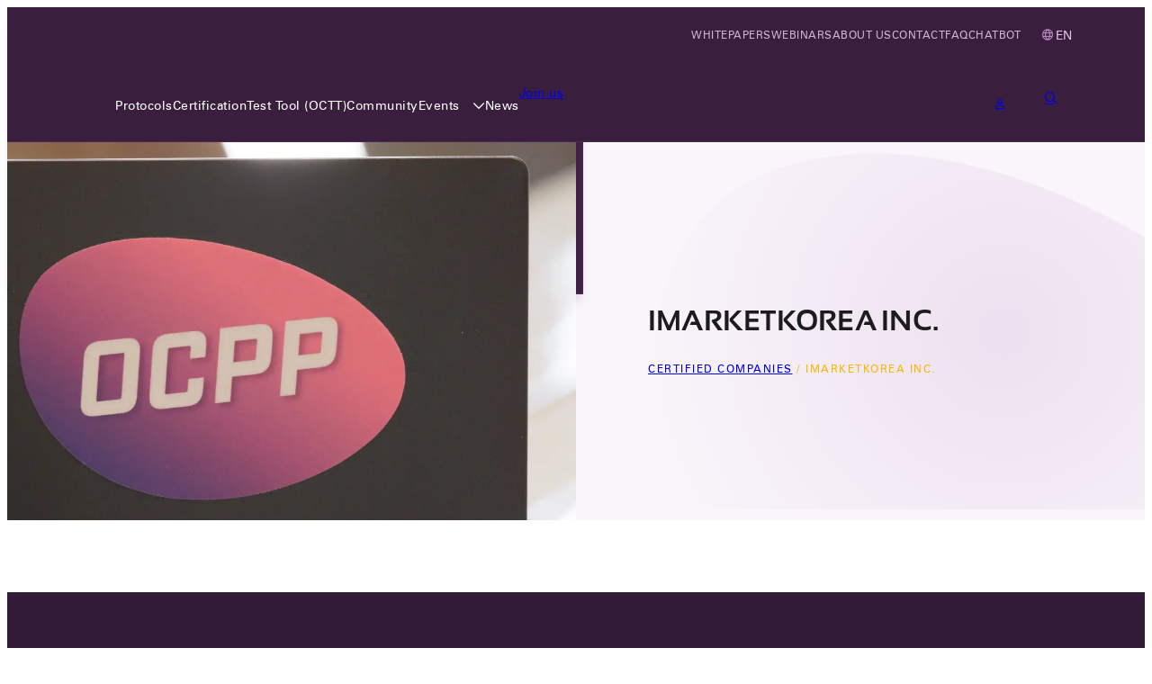

--- FILE ---
content_type: text/html; charset=UTF-8
request_url: https://openchargealliance.org/certified-companies/imarketkorea-inc/
body_size: 18367
content:
<!DOCTYPE html>
    <html style="margin: 0!important" lang="en-US">
        <head>
            <!-- Google Tag Manager -->
<script>(function(w,d,s,l,i){w[l]=w[l]||[];w[l].push({'gtm.start':
new Date().getTime(),event:'gtm.js'});var f=d.getElementsByTagName(s)[0],
j=d.createElement(s),dl=l!='dataLayer'?'&l='+l:'';j.async=true;j.src=
'https://www.googletagmanager.com/gtm.js?id='+i+dl;f.parentNode.insertBefore(j,f);
})(window,document,'script','dataLayer','GTM-KGR47XQ3');</script>
<!-- End Google Tag Manager -->
                        <meta charset="UTF-8">
            <meta http-equiv="X-UA-Compatible" content="IE=edge,chrome=1">
            <meta name="viewport" content="width=device-width, initial-scale=1.0, maximum-scale=5.0">
            <meta name="theme-color" content="#4E2B55" />

            <meta name='robots' content='noindex, follow' />

	<!-- This site is optimized with the Yoast SEO plugin v26.2 - https://yoast.com/wordpress/plugins/seo/ -->
	<title>iMarketKorea Inc. - Open Charge Alliance</title>
	<meta name="description" content="An overview of our certified products." />
	<meta property="og:locale" content="en_US" />
	<meta property="og:type" content="article" />
	<meta property="og:title" content="iMarketKorea Inc. - Open Charge Alliance" />
	<meta property="og:description" content="An overview of our certified products." />
	<meta property="og:url" content="https://openchargealliance.org/certified-companies/imarketkorea-inc/" />
	<meta property="og:site_name" content="Open Charge Alliance" />
	<meta property="og:image" content="https://openchargealliance.org/wp-content/uploads/2025/02/221109_OCA_plugfest_ELAADNL_Arnhem_053-2.jpg" />
	<meta property="og:image:width" content="2560" />
	<meta property="og:image:height" content="1707" />
	<meta property="og:image:type" content="image/jpeg" />
	<meta name="twitter:card" content="summary_large_image" />
	<meta name="twitter:site" content="@OCA_info" />
	<script type="application/ld+json" class="yoast-schema-graph">{"@context":"https://schema.org","@graph":[{"@type":"WebPage","@id":"https://openchargealliance.org/certified-companies/imarketkorea-inc/","url":"https://openchargealliance.org/certified-companies/imarketkorea-inc/","name":"iMarketKorea Inc. - Open Charge Alliance","isPartOf":{"@id":"https://openchargealliance.org/#website"},"datePublished":"2024-01-18T13:30:20+00:00","description":"An overview of our certified products.","breadcrumb":{"@id":"https://openchargealliance.org/certified-companies/imarketkorea-inc/#breadcrumb"},"inLanguage":"en-US","potentialAction":[{"@type":"ReadAction","target":["https://openchargealliance.org/certified-companies/imarketkorea-inc/"]}]},{"@type":"BreadcrumbList","@id":"https://openchargealliance.org/certified-companies/imarketkorea-inc/#breadcrumb","itemListElement":[{"@type":"ListItem","position":1,"name":"Certified Companies","item":"https://openchargealliance.org/certified-companies/"},{"@type":"ListItem","position":2,"name":"iMarketKorea Inc."}]},{"@type":"WebSite","@id":"https://openchargealliance.org/#website","url":"https://openchargealliance.org/","name":"Open Charge Alliance","description":"","publisher":{"@id":"https://openchargealliance.org/#organization"},"alternateName":"OCA","potentialAction":[{"@type":"SearchAction","target":{"@type":"EntryPoint","urlTemplate":"https://openchargealliance.org/?s={search_term_string}"},"query-input":{"@type":"PropertyValueSpecification","valueRequired":true,"valueName":"search_term_string"}}],"inLanguage":"en-US"},{"@type":"Organization","@id":"https://openchargealliance.org/#organization","name":"Open Charge Alliance","url":"https://openchargealliance.org/","logo":{"@type":"ImageObject","inLanguage":"en-US","@id":"https://openchargealliance.org/#/schema/logo/image/","url":"https://openchargealliance.org/wp-content/uploads/2025/02/OCA-1.png","contentUrl":"https://openchargealliance.org/wp-content/uploads/2025/02/OCA-1.png","width":2560,"height":1823,"caption":"Open Charge Alliance"},"image":{"@id":"https://openchargealliance.org/#/schema/logo/image/"},"sameAs":["https://x.com/OCA_info","https://nl.linkedin.com/company/open-charge-alliance"]}]}</script>
	<!-- / Yoast SEO plugin. -->


<link rel='dns-prefetch' href='//kit.fontawesome.com' />
<link rel='dns-prefetch' href='//code.jquery.com' />
<link rel='dns-prefetch' href='//www.google.com' />
<link rel="alternate" type="application/rss+xml" title="Open Charge Alliance &raquo; iMarketKorea Inc. Comments Feed" href="https://openchargealliance.org/certified-companies/imarketkorea-inc/feed/" />
<link rel="alternate" title="oEmbed (JSON)" type="application/json+oembed" href="https://openchargealliance.org/wp-json/oembed/1.0/embed?url=https%3A%2F%2Fopenchargealliance.org%2Fcertified-companies%2Fimarketkorea-inc%2F" />
<link rel="alternate" title="oEmbed (XML)" type="text/xml+oembed" href="https://openchargealliance.org/wp-json/oembed/1.0/embed?url=https%3A%2F%2Fopenchargealliance.org%2Fcertified-companies%2Fimarketkorea-inc%2F&#038;format=xml" />
<style id='wp-img-auto-sizes-contain-inline-css' type='text/css'>
img:is([sizes=auto i],[sizes^="auto," i]){contain-intrinsic-size:3000px 1500px}
/*# sourceURL=wp-img-auto-sizes-contain-inline-css */
</style>
<style id='wp-emoji-styles-inline-css' type='text/css'>

	img.wp-smiley, img.emoji {
		display: inline !important;
		border: none !important;
		box-shadow: none !important;
		height: 1em !important;
		width: 1em !important;
		margin: 0 0.07em !important;
		vertical-align: -0.1em !important;
		background: none !important;
		padding: 0 !important;
	}
/*# sourceURL=wp-emoji-styles-inline-css */
</style>
<link rel='stylesheet' id='wp-block-library-css' href='https://openchargealliance.org/wp-includes/css/dist/block-library/style.min.css?ver=6.9' type='text/css' media='all' />
<style id='global-styles-inline-css' type='text/css'>
:root{--wp--preset--aspect-ratio--square: 1;--wp--preset--aspect-ratio--4-3: 4/3;--wp--preset--aspect-ratio--3-4: 3/4;--wp--preset--aspect-ratio--3-2: 3/2;--wp--preset--aspect-ratio--2-3: 2/3;--wp--preset--aspect-ratio--16-9: 16/9;--wp--preset--aspect-ratio--9-16: 9/16;--wp--preset--color--black: #000000;--wp--preset--color--cyan-bluish-gray: #abb8c3;--wp--preset--color--white: #ffffff;--wp--preset--color--pale-pink: #f78da7;--wp--preset--color--vivid-red: #cf2e2e;--wp--preset--color--luminous-vivid-orange: #ff6900;--wp--preset--color--luminous-vivid-amber: #fcb900;--wp--preset--color--light-green-cyan: #7bdcb5;--wp--preset--color--vivid-green-cyan: #00d084;--wp--preset--color--pale-cyan-blue: #8ed1fc;--wp--preset--color--vivid-cyan-blue: #0693e3;--wp--preset--color--vivid-purple: #9b51e0;--wp--preset--gradient--vivid-cyan-blue-to-vivid-purple: linear-gradient(135deg,rgb(6,147,227) 0%,rgb(155,81,224) 100%);--wp--preset--gradient--light-green-cyan-to-vivid-green-cyan: linear-gradient(135deg,rgb(122,220,180) 0%,rgb(0,208,130) 100%);--wp--preset--gradient--luminous-vivid-amber-to-luminous-vivid-orange: linear-gradient(135deg,rgb(252,185,0) 0%,rgb(255,105,0) 100%);--wp--preset--gradient--luminous-vivid-orange-to-vivid-red: linear-gradient(135deg,rgb(255,105,0) 0%,rgb(207,46,46) 100%);--wp--preset--gradient--very-light-gray-to-cyan-bluish-gray: linear-gradient(135deg,rgb(238,238,238) 0%,rgb(169,184,195) 100%);--wp--preset--gradient--cool-to-warm-spectrum: linear-gradient(135deg,rgb(74,234,220) 0%,rgb(151,120,209) 20%,rgb(207,42,186) 40%,rgb(238,44,130) 60%,rgb(251,105,98) 80%,rgb(254,248,76) 100%);--wp--preset--gradient--blush-light-purple: linear-gradient(135deg,rgb(255,206,236) 0%,rgb(152,150,240) 100%);--wp--preset--gradient--blush-bordeaux: linear-gradient(135deg,rgb(254,205,165) 0%,rgb(254,45,45) 50%,rgb(107,0,62) 100%);--wp--preset--gradient--luminous-dusk: linear-gradient(135deg,rgb(255,203,112) 0%,rgb(199,81,192) 50%,rgb(65,88,208) 100%);--wp--preset--gradient--pale-ocean: linear-gradient(135deg,rgb(255,245,203) 0%,rgb(182,227,212) 50%,rgb(51,167,181) 100%);--wp--preset--gradient--electric-grass: linear-gradient(135deg,rgb(202,248,128) 0%,rgb(113,206,126) 100%);--wp--preset--gradient--midnight: linear-gradient(135deg,rgb(2,3,129) 0%,rgb(40,116,252) 100%);--wp--preset--font-size--small: 13px;--wp--preset--font-size--medium: 20px;--wp--preset--font-size--large: 36px;--wp--preset--font-size--x-large: 42px;--wp--preset--spacing--20: 0.44rem;--wp--preset--spacing--30: 0.67rem;--wp--preset--spacing--40: 1rem;--wp--preset--spacing--50: 1.5rem;--wp--preset--spacing--60: 2.25rem;--wp--preset--spacing--70: 3.38rem;--wp--preset--spacing--80: 5.06rem;--wp--preset--shadow--natural: 6px 6px 9px rgba(0, 0, 0, 0.2);--wp--preset--shadow--deep: 12px 12px 50px rgba(0, 0, 0, 0.4);--wp--preset--shadow--sharp: 6px 6px 0px rgba(0, 0, 0, 0.2);--wp--preset--shadow--outlined: 6px 6px 0px -3px rgb(255, 255, 255), 6px 6px rgb(0, 0, 0);--wp--preset--shadow--crisp: 6px 6px 0px rgb(0, 0, 0);}:where(body) { margin: 0; }.wp-site-blocks > .alignleft { float: left; margin-right: 2em; }.wp-site-blocks > .alignright { float: right; margin-left: 2em; }.wp-site-blocks > .aligncenter { justify-content: center; margin-left: auto; margin-right: auto; }:where(.is-layout-flex){gap: 0.5em;}:where(.is-layout-grid){gap: 0.5em;}.is-layout-flow > .alignleft{float: left;margin-inline-start: 0;margin-inline-end: 2em;}.is-layout-flow > .alignright{float: right;margin-inline-start: 2em;margin-inline-end: 0;}.is-layout-flow > .aligncenter{margin-left: auto !important;margin-right: auto !important;}.is-layout-constrained > .alignleft{float: left;margin-inline-start: 0;margin-inline-end: 2em;}.is-layout-constrained > .alignright{float: right;margin-inline-start: 2em;margin-inline-end: 0;}.is-layout-constrained > .aligncenter{margin-left: auto !important;margin-right: auto !important;}.is-layout-constrained > :where(:not(.alignleft):not(.alignright):not(.alignfull)){margin-left: auto !important;margin-right: auto !important;}body .is-layout-flex{display: flex;}.is-layout-flex{flex-wrap: wrap;align-items: center;}.is-layout-flex > :is(*, div){margin: 0;}body .is-layout-grid{display: grid;}.is-layout-grid > :is(*, div){margin: 0;}body{padding-top: 0px;padding-right: 0px;padding-bottom: 0px;padding-left: 0px;}a:where(:not(.wp-element-button)){text-decoration: underline;}:root :where(.wp-element-button, .wp-block-button__link){background-color: #32373c;border-width: 0;color: #fff;font-family: inherit;font-size: inherit;font-style: inherit;font-weight: inherit;letter-spacing: inherit;line-height: inherit;padding-top: calc(0.667em + 2px);padding-right: calc(1.333em + 2px);padding-bottom: calc(0.667em + 2px);padding-left: calc(1.333em + 2px);text-decoration: none;text-transform: inherit;}.has-black-color{color: var(--wp--preset--color--black) !important;}.has-cyan-bluish-gray-color{color: var(--wp--preset--color--cyan-bluish-gray) !important;}.has-white-color{color: var(--wp--preset--color--white) !important;}.has-pale-pink-color{color: var(--wp--preset--color--pale-pink) !important;}.has-vivid-red-color{color: var(--wp--preset--color--vivid-red) !important;}.has-luminous-vivid-orange-color{color: var(--wp--preset--color--luminous-vivid-orange) !important;}.has-luminous-vivid-amber-color{color: var(--wp--preset--color--luminous-vivid-amber) !important;}.has-light-green-cyan-color{color: var(--wp--preset--color--light-green-cyan) !important;}.has-vivid-green-cyan-color{color: var(--wp--preset--color--vivid-green-cyan) !important;}.has-pale-cyan-blue-color{color: var(--wp--preset--color--pale-cyan-blue) !important;}.has-vivid-cyan-blue-color{color: var(--wp--preset--color--vivid-cyan-blue) !important;}.has-vivid-purple-color{color: var(--wp--preset--color--vivid-purple) !important;}.has-black-background-color{background-color: var(--wp--preset--color--black) !important;}.has-cyan-bluish-gray-background-color{background-color: var(--wp--preset--color--cyan-bluish-gray) !important;}.has-white-background-color{background-color: var(--wp--preset--color--white) !important;}.has-pale-pink-background-color{background-color: var(--wp--preset--color--pale-pink) !important;}.has-vivid-red-background-color{background-color: var(--wp--preset--color--vivid-red) !important;}.has-luminous-vivid-orange-background-color{background-color: var(--wp--preset--color--luminous-vivid-orange) !important;}.has-luminous-vivid-amber-background-color{background-color: var(--wp--preset--color--luminous-vivid-amber) !important;}.has-light-green-cyan-background-color{background-color: var(--wp--preset--color--light-green-cyan) !important;}.has-vivid-green-cyan-background-color{background-color: var(--wp--preset--color--vivid-green-cyan) !important;}.has-pale-cyan-blue-background-color{background-color: var(--wp--preset--color--pale-cyan-blue) !important;}.has-vivid-cyan-blue-background-color{background-color: var(--wp--preset--color--vivid-cyan-blue) !important;}.has-vivid-purple-background-color{background-color: var(--wp--preset--color--vivid-purple) !important;}.has-black-border-color{border-color: var(--wp--preset--color--black) !important;}.has-cyan-bluish-gray-border-color{border-color: var(--wp--preset--color--cyan-bluish-gray) !important;}.has-white-border-color{border-color: var(--wp--preset--color--white) !important;}.has-pale-pink-border-color{border-color: var(--wp--preset--color--pale-pink) !important;}.has-vivid-red-border-color{border-color: var(--wp--preset--color--vivid-red) !important;}.has-luminous-vivid-orange-border-color{border-color: var(--wp--preset--color--luminous-vivid-orange) !important;}.has-luminous-vivid-amber-border-color{border-color: var(--wp--preset--color--luminous-vivid-amber) !important;}.has-light-green-cyan-border-color{border-color: var(--wp--preset--color--light-green-cyan) !important;}.has-vivid-green-cyan-border-color{border-color: var(--wp--preset--color--vivid-green-cyan) !important;}.has-pale-cyan-blue-border-color{border-color: var(--wp--preset--color--pale-cyan-blue) !important;}.has-vivid-cyan-blue-border-color{border-color: var(--wp--preset--color--vivid-cyan-blue) !important;}.has-vivid-purple-border-color{border-color: var(--wp--preset--color--vivid-purple) !important;}.has-vivid-cyan-blue-to-vivid-purple-gradient-background{background: var(--wp--preset--gradient--vivid-cyan-blue-to-vivid-purple) !important;}.has-light-green-cyan-to-vivid-green-cyan-gradient-background{background: var(--wp--preset--gradient--light-green-cyan-to-vivid-green-cyan) !important;}.has-luminous-vivid-amber-to-luminous-vivid-orange-gradient-background{background: var(--wp--preset--gradient--luminous-vivid-amber-to-luminous-vivid-orange) !important;}.has-luminous-vivid-orange-to-vivid-red-gradient-background{background: var(--wp--preset--gradient--luminous-vivid-orange-to-vivid-red) !important;}.has-very-light-gray-to-cyan-bluish-gray-gradient-background{background: var(--wp--preset--gradient--very-light-gray-to-cyan-bluish-gray) !important;}.has-cool-to-warm-spectrum-gradient-background{background: var(--wp--preset--gradient--cool-to-warm-spectrum) !important;}.has-blush-light-purple-gradient-background{background: var(--wp--preset--gradient--blush-light-purple) !important;}.has-blush-bordeaux-gradient-background{background: var(--wp--preset--gradient--blush-bordeaux) !important;}.has-luminous-dusk-gradient-background{background: var(--wp--preset--gradient--luminous-dusk) !important;}.has-pale-ocean-gradient-background{background: var(--wp--preset--gradient--pale-ocean) !important;}.has-electric-grass-gradient-background{background: var(--wp--preset--gradient--electric-grass) !important;}.has-midnight-gradient-background{background: var(--wp--preset--gradient--midnight) !important;}.has-small-font-size{font-size: var(--wp--preset--font-size--small) !important;}.has-medium-font-size{font-size: var(--wp--preset--font-size--medium) !important;}.has-large-font-size{font-size: var(--wp--preset--font-size--large) !important;}.has-x-large-font-size{font-size: var(--wp--preset--font-size--x-large) !important;}
/*# sourceURL=global-styles-inline-css */
</style>

<link rel='stylesheet' id='style-photoswipe-css' href='https://openchargealliance.org/wp-content/themes/smeders/includes/libraries/photoswipe/photoswipe.css?ver=1.4' type='text/css' media='all' />
<link rel='stylesheet' id='style-main-css' href='https://openchargealliance.org/wp-content/themes/smeders/css/main.min.css?ver=1.4' type='text/css' media='all' />
<script type="text/javascript" id="wpml-cookie-js-extra">
/* <![CDATA[ */
var wpml_cookies = {"wp-wpml_current_language":{"value":"en","expires":1,"path":"/"}};
var wpml_cookies = {"wp-wpml_current_language":{"value":"en","expires":1,"path":"/"}};
//# sourceURL=wpml-cookie-js-extra
/* ]]> */
</script>
<script type="text/javascript" src="https://openchargealliance.org/wp-content/plugins/sitepress-multilingual-cms/res/js/cookies/language-cookie.js?ver=484900" id="wpml-cookie-js" defer="defer" data-wp-strategy="defer"></script>
<script type="text/javascript" src="https://openchargealliance.org/wp-includes/js/jquery/jquery.min.js?ver=3.7.1" id="jquery-core-js"></script>
<script type="text/javascript" src="https://openchargealliance.org/wp-includes/js/jquery/jquery-migrate.min.js?ver=3.4.1" id="jquery-migrate-js"></script>
<link rel="https://api.w.org/" href="https://openchargealliance.org/wp-json/" /><link rel="EditURI" type="application/rsd+xml" title="RSD" href="https://openchargealliance.org/xmlrpc.php?rsd" />
<meta name="generator" content="WordPress 6.9" />
<link rel='shortlink' href='https://openchargealliance.org/?p=6882' />
<meta name="generator" content="WPML ver:4.8.4 stt:1;" />
<style>.wp-block-gallery.is-cropped .blocks-gallery-item picture{height:100%;width:100%;}</style>
                        <link rel="apple-touch-icon-precomposed" sizes="57x57" href="https://openchargealliance.org/wp-content/themes/smeders/includes/assets/images/icons/apple-touch-icon-57x57.png" />
            <link rel="apple-touch-icon-precomposed" sizes="114x114" href="https://openchargealliance.org/wp-content/themes/smeders/includes/assets/images/icons/apple-touch-icon-114x114.png" />
            <link rel="apple-touch-icon-precomposed" sizes="72x72" href="https://openchargealliance.org/wp-content/themes/smeders/includes/assets/images/icons/apple-touch-icon-72x72.png" />
            <link rel="apple-touch-icon-precomposed" sizes="144x144" href="https://openchargealliance.org/wp-content/themes/smeders/includes/assets/images/icons/apple-touch-icon-144x144.png" />
            <link rel="apple-touch-icon-precomposed" sizes="60x60" href="https://openchargealliance.org/wp-content/themes/smeders/includes/assets/images/icons/apple-touch-icon-60x60.png" />
            <link rel="apple-touch-icon-precomposed" sizes="120x120" href="https://openchargealliance.org/wp-content/themes/smeders/includes/assets/images/icons/apple-touch-icon-120x120.png" />
            <link rel="apple-touch-icon-precomposed" sizes="76x76" href="https://openchargealliance.org/wp-content/themes/smeders/includes/assets/images/icons/apple-touch-icon-76x76.png" />
            <link rel="apple-touch-icon-precomposed" sizes="152x152" href="https://openchargealliance.org/wp-content/themes/smeders/includes/assets/images/icons/apple-touch-icon-152x152.png" />

            <link rel="icon" type="image/png" href="https://openchargealliance.org/wp-content/themes/smeders/includes/assets/images/icons/favicon-196x196.png" sizes="196x196" />
            <link rel="icon" type="image/png" href="https://openchargealliance.org/wp-content/themes/smeders/includes/assets/images/icons/favicon-96x96.png" sizes="96x96" />
            <link rel="icon" type="image/png" href="https://openchargealliance.org/wp-content/themes/smeders/includes/assets/images/icons/favicon-32x32.png" sizes="32x32" />
            <link rel="icon" type="image/png" href="https://openchargealliance.org/wp-content/themes/smeders/includes/assets/images/icons/favicon-16x16.png" sizes="16x16" />
            <link rel="icon" type="image/png" href="https://openchargealliance.org/wp-content/themes/smeders/includes/assets/images/icons/favicon-128x128.png" sizes="128x128" />

            <meta name="application-name" content="&nbsp;"/>
            <meta name="msapplication-TileColor" content="#FFFFFF" />
            <meta name="msapplication-TileImage" content="https://openchargealliance.org/wp-content/themes/smeders/includes/assets/images/icons/mstile-144x144.png" />
            <meta name="msapplication-square70x70logo" content="https://openchargealliance.org/wp-content/themes/smeders/includes/assets/images/icons/mstile-70x70.png" />
            <meta name="msapplication-square150x150logo" content="https://openchargealliance.org/wp-content/themes/smeders/includes/assets/images/icons/mstile-150x150.png" />
            <meta name="msapplication-wide310x150logo" content="https://openchargealliance.org/wp-content/themes/smeders/includes/assets/images/icons/mstile-310x150.png" />
            <meta name="msapplication-square310x310logo" content="https://openchargealliance.org/wp-content/themes/smeders/includes/assets/images/icons/mstile-310x310.png" />
                    <script
  src="https://challenges.cloudflare.com/turnstile/v0/api.js"
  async
  defer
></script>
        </head>
        <body class="wp-singular certificate-template-default single single-certificate postid-6882 wp-embed-responsive wp-theme-smeders">
            <!-- Google Tag Manager (noscript) -->
<noscript><iframe src="https://www.googletagmanager.com/ns.html?id=GTM-KGR47XQ3"
height="0" width="0" style="display:none;visibility:hidden"></iframe></noscript>
<!-- End Google Tag Manager (noscript) --><header class="header" tabindex="2" id="themeHeader">
    <div class="header__grid container">

        <a class="button navs-assist" 
        href="#themeMain">
            Skip to content
            <i class="fa-regular fa-right-to-line"></i>
        </a>

        <a class="button navs-assist" 
        href="#themeFooter">
            Skip to footer
            <i class="fa-regular fa-down-to-line"></i>
        </a>

                <a aria-label="To the front page of Open Charge Alliance" 
        href="https://openchargealliance.org"
        class="header-brand"
        id="themeBrand">
            <svg xmlns="http://www.w3.org/2000/svg" xmlns:xlink="http://www.w3.org/1999/xlink" preserveAspectRatio="xMinYMid meet" viewBox="0 0 518 369" class="header-brand__shape shape"><defs><filter x="-12.3%" y="-17.8%" width="132.2%" height="128.8%" filterUnits="objectBoundingBox" id="b"><feOffset dx="4" dy="-4" in="SourceAlpha" result="shadowOffsetOuter1"></feOffset><feGaussianBlur stdDeviation="5" in="shadowOffsetOuter1" result="shadowBlurOuter1"></feGaussianBlur><feColorMatrix values="0 0 0 0 0 0 0 0 0 0 0 0 0 0 0 0 0 0 0.216619318 0" in="shadowBlurOuter1"></feColorMatrix></filter><filter x="-13.2%" y="-17.8%" width="134.4%" height="128.8%" filterUnits="objectBoundingBox" id="d"><feOffset dx="4" dy="-4" in="SourceAlpha" result="shadowOffsetOuter1"></feOffset><feGaussianBlur stdDeviation="5" in="shadowOffsetOuter1" result="shadowBlurOuter1"></feGaussianBlur><feColorMatrix values="0 0 0 0 0 0 0 0 0 0 0 0 0 0 0 0 0 0 0.216619318 0" in="shadowBlurOuter1"></feColorMatrix></filter><filter x="-12.7%" y="-17.8%" width="133.1%" height="128.8%" filterUnits="objectBoundingBox" id="f"><feOffset dx="4" dy="-4" in="SourceAlpha" result="shadowOffsetOuter1"></feOffset><feGaussianBlur stdDeviation="5" in="shadowOffsetOuter1" result="shadowBlurOuter1"></feGaussianBlur><feColorMatrix values="0 0 0 0 0 0 0 0 0 0 0 0 0 0 0 0 0 0 0.216619318 0" in="shadowBlurOuter1"></feColorMatrix></filter><path d="m274.975 47.905-4.721 49.592-22.268-49.592h26.99Zm-18.89 70.171h35.084L305.677 0H279.7l-2.532 25.64h-39.303L226.396 0h-26.314l56.003 118.076" id="c"></path><path d="m109.998 23.616 12.484 70.844c2.697 16.025 11.468 23.616 27.157 23.616h38.798c15.685 0 21.758-7.59 19.058-23.616l-3.373-19.227h-24.288l3.033 17.206c.34 2.529-.336 3.373-2.865 3.373h-29.857c-2.362 0-3.374-.844-3.711-3.373L134.626 25.64c-.507-2.532.168-3.373 2.53-3.373h29.857c2.529 0 3.542.841 4.046 3.373l3.038 17.207h24.292l-3.374-19.231C192.145 7.591 183.207 0 167.685 0H128.89c-15.686 0-21.76 7.59-18.891 23.616" id="e"></path><path d="M27.845 22.267H61.75c2.362 0 3.374.841 3.879 3.373l11.808 66.799c.336 2.529-.337 3.373-2.699 3.373H40.833c-2.361 0-3.373-.844-3.71-3.373L25.316 25.64c-.508-2.532.168-3.373 2.529-3.373ZM.688 23.616l12.48 70.844c2.7 16.025 11.472 23.616 27.16 23.616h42.675c15.69 0 21.76-7.59 19.063-23.616L89.582 23.616C86.717 7.591 77.942 0 62.257 0H19.578C3.892 0-2.182 7.59.688 23.616" id="g"></path><linearGradient x1="71.18%" y1="70.212%" x2="22.37%" y2="28.813%" id="a"><stop stop-color="#FAB10B" offset="0%"></stop><stop stop-color="#F14894" offset="48.921%"></stop><stop stop-color="#343A9A" offset="100%"></stop></linearGradient></defs><g fill-rule="nonzero" fill="none"><path fill="url(#a)" transform="matrix(1 0 0 -1 0 368.707)" d="M251.067 0v.133h-4.4v.134H244V.4h-2.533v.133H238.8v.134h-2.667V.8h-1.6v.133h-1.6v.134h-1.6V1.2h-1.466v.133h-1.6v.134H226.8V1.6h-1.6v.133h-1.467v.134h-1.066V2H221.6v.133h-1.067v.134h-1.066V2.4H218.4v.133h-1.2v.134h-1.067V2.8h-1.066v.133H214v.134h-1.067V3.2H212v.133h-.933v.134h-.8V3.6h-.8v.133h-.8v.134h-.8V4h-.8v.133h-.934v.134h-.8V4.4h-.8v.133h-.8v.134h-.8V4.8h-.8v.133h-.933v.134h-.667V5.2h-.666v.133h-.667v.134h-.667V5.6h-.666v.133h-.667v.134h-.667V6h-.666v.133h-.534v.134h-.666V6.4H194v.133h-.667v.134h-.666V6.8H192v.133h-.667v.134h-.666V7.2H190v.133h-.667v.134h-.533V7.6h-.533v.133h-.534v.134h-.533V8h-.533v.133h-.534v.134h-.533V8.4h-.533v.133h-.534v.134H184V8.8h-.533v.133h-.534v.134h-.533V9.2h-.533v.133h-.534v.134h-.533V9.6h-.533v.133h-.534v.134h-.533V10h-.533v.133h-.534v.134h-.4v.133h-.533v.133h-.4v.134h-.4v.133h-.533v.133h-.4v.134h-.534v.133h-.4v.133H174v.134h-.4v.133h-.533v.133h-.4v.134h-.534V12h-.4v.133h-.533v.134h-.4v.133h-.4v.133h-.533v.134h-.4v.133h-.4v.133h-.4v.134h-.4v.133h-.4v.133h-.4v.134h-.4v.133h-.4v.133h-.4v.134h-.534V14h-.4v.133h-.4v.134h-.266v.133h-.4v.133h-.4v.134h-.4v.133h-.4v.133h-.4v.134h-.4v.133h-.4v.133h-.4v.134h-.267v.133h-.4v.133h-.4v.134h-.4V16h-.4v.133h-.4v.134h-.4v.133h-.4v.133h-.267v.134h-.4v.133h-.4v.133h-.266v.134h-.4v.133h-.4v.133H156v.134h-.4v.133h-.4v.133h-.267v.134h-.4V18h-.4v.133h-.266v.134h-.4v.133h-.4v.133h-.267v.134h-.4v.133h-.4v.133h-.267v.134h-.4v.133h-.4v.133h-.266v.134h-.4v.133H150v.133h-.4v.134h-.4V20h-.267v.133h-.266v.134h-.4v.133H148v.133h-.4v.134h-.267v.133h-.4v.133h-.266v.134h-.267v.133h-.4v.133h-.267v.134h-.4v.133h-.266v.133h-.267v.134h-.4V22h-.267v.133h-.4v.134h-.266v.133h-.4v.133h-.267v.134h-.267v.133h-.4v.133h-.266v.134h-.4v.133h-.267v.133h-.267v.134h-.4v.133h-.266v.133H140v.134h-.267V24h-.4v.133h-.266v.134h-.267v.133h-.267v.133h-.266v.134h-.4v.133h-.267v.133h-.267v.134h-.266v.133h-.267v.133h-.4v.134h-.267v.133h-.266v.133h-.267v.134h-.4V26h-.267v.133h-.266v.134h-.267v.133h-.267v.133h-.4v.134h-.266v.133h-.267v.133h-.267v.134h-.266v.133h-.4v.133H132v.134h-.267v.133h-.266v.133h-.267v.134h-.267V28h-.266v.133h-.267v.134h-.267v.133h-.266v.133h-.267v.134h-.267v.133h-.266v.133h-.267v.134h-.267v.133h-.266v.133H128v.134h-.267v.133h-.266v.133h-.267v.134h-.267V30h-.266v.133h-.267v.134h-.267v.133h-.266v.133h-.267v.134h-.267v.133h-.266v.133h-.4v.134h-.134v.133h-.266v.133H124v.134h-.267v.133h-.266v.133h-.267v.134h-.267V32h-.266v.133h-.134v.134h-.266v.133H122v.133h-.267v.134h-.266v.133h-.267v.133h-.267v.134h-.266v.133h-.134v.133h-.266v.134H120v.133h-.267v.133h-.266v.134h-.267V34h-.267v.133h-.266v.134h-.134v.133h-.266v.133H118v.134h-.267v.133h-.266v.133h-.267v.134h-.267v.133h-.266v.133h-.134v.134h-.266v.133H116v.133h-.133v.134h-.267V36h-.267v.133h-.266v.134h-.134v.133h-.266v.133h-.267v.134h-.267v.133H114v.133h-.267v.134h-.266v.133h-.267v.133h-.133v.134h-.267v.133h-.267v.133h-.266v.134h-.134V38h-.266v.133h-.267v.134h-.133v.133h-.267v.133h-.267v.134h-.266v.133h-.134v.133h-.266v.134H110v.133h-.267v.133h-.133v.134h-.267v.133h-.266v.133h-.134v.134h-.266V40h-.134v.133h-.266v.134H108v.133h-.133v.133h-.267v.134h-.267v.133h-.133v.133h-.267v.134h-.133v.133h-.267v.133h-.266v.134h-.134v.133h-.266v.133h-.134v.134h-.266V42h-.267v.133h-.133v.134h-.267v.133h-.133v.133h-.267v.134h-.267v.133H104v.133h-.267v.134h-.133v.133h-.267v.133h-.266v.134h-.134v.133h-.266v.133h-.134v.134h-.266V44H102v.133h-.133v.134h-.267v.133h-.133v.133h-.267v.134h-.133v.133h-.267v.133h-.133v.134h-.267v.133h-.133v.133H100v.134h-.133v.133H99.6v.133h-.133v.134H99.2V46h-.133v.133H98.8v.134h-.133v.133H98.4v.133h-.133v.134h-.134v.133h-.266v.133h-.134v.134h-.266v.133h-.134v.133h-.266v.134h-.134v.133h-.266v.133h-.134v.134h-.266V48h-.134v.133h-.266v.134h-.134v.133h-.266v.133h-.134v.134h-.266v.133h-.134v.133h-.266v.134h-.134v.133H94.4v.133h-.267v.134H94v.133h-.267v.133H93.6v.134h-.133V50H93.2v.133h-.133v.134h-.134v.133h-.266v.133h-.134v.134h-.266v.133h-.134v.133H92v.134h-.267v.133H91.6v.133h-.267v.134H91.2v.133h-.133v.133H90.8v.134h-.133V52H90.4v.133h-.133v.134h-.134v.133h-.266v.133h-.134v.134H89.6v.133h-.267v.133H89.2v.134h-.267v.133H88.8v.133h-.133v.134H88.4v.133h-.133v.133h-.134v.134h-.266V54h-.134v.133H87.6v.134h-.267v.133H87.2v.133h-.133v.134h-.134v.133h-.266v.133h-.134v.134H86.4v.133h-.267v.133H86v.134h-.133v.133h-.134v.133h-.266v.134h-.134V56H85.2v.133h-.267v.134H84.8v.133h-.133v.133H84.4v.134h-.133v.133h-.134v.133H84v.134h-.267v.133H83.6v.133h-.133v.134H83.2v.133h-.133v.133h-.134v.134H82.8V58h-.267v.133H82.4v.134h-.133v.133H82v.133h-.133v.134h-.134v.133H81.6v.133h-.133v.134H81.2v.133h-.133v.133h-.134v.134H80.8v.133h-.133v.133H80.4v.134h-.133V60h-.134v.133H80v.134h-.133v.133H79.6v.133h-.133v.134h-.134v.133H79.2v.133h-.267v.134H78.8v.133h-.133v.133h-.134v.134H78.4v.133h-.267v.133H78v.134h-.133V62h-.134v.133H77.6v.134h-.267v.133H77.2v.133h-.133v.134h-.134v.133H76.8v.133h-.267v.134H76.4v.133h-.133v.133h-.134v.134H76v.133h-.267v.133H75.6v.134h-.133V64h-.134v.133H75.2v.134h-.133v.133h-.134v.133H74.8v.134h-.267v.133H74.4v.133h-.133v.134h-.134v.133H74v.133h-.133v.134h-.134v.133H73.6v.133h-.267v.134H73.2V66h-.133v.133h-.134v.134H72.8v.133h-.133v.133h-.134v.134H72.4v.133h-.267v.133H72v.134h-.133v.133h-.134v.133H71.6v.134h-.133v.133h-.134v.133H71.2v.134h-.267V68H70.8v.133h-.133v.134h-.134v.133H70.4v.133h-.133v.134h-.134v.133H70v.133h-.133v.134H69.6v.133h-.133v.133h-.134v.134H69.2v.133h-.133v.133h-.134v.134H68.8V70h-.133v.133h-.134v.134H68.4v.133h-.133v.133h-.134v.134H68v.133h-.133v.133h-.134v.134H67.6v.133h-.133v.133h-.134v.134H67.2v.133h-.133v.133H66.8v.134h-.133V72h-.134v.133H66.4v.134h-.133v.133h-.134v.133H66v.134h-.133v.133h-.134v.133H65.6v.134h-.133v.133h-.134v.133H65.2v.134h-.133v.133h-.134v.133H64.8v.134h-.133V74h-.134v.133H64.4v.134h-.133v.133h-.134v.133H64v.134h-.133v.133h-.134v.133H63.6v.134h-.133v.133h-.134v.133H63.2v.134h-.133v.133h-.134v.133H62.8v.134h-.133V76h-.134v.133H62.4v.134h-.133v.133h-.134v.133H62v.134h-.133v.133h-.134v.133H61.6v.134h-.133v.133h-.134v.133H61.2v.134h-.133v.133h-.134v.133H60.8v.134h-.133V78h-.134v.133H60.4v.134h-.133v.133h-.134v.133H60v.134h-.133v.133h-.134v.133H59.6v.134h-.133v.133h-.134v.133H59.2v.134h-.133v.133h-.134v.133H58.8v.134h-.133v.266h-.134v.134H58.4v.133h-.133v.133h-.134v.134H58v.133h-.133v.133h-.134v.134H57.6v.133h-.133v.133h-.134v.267H57.2v.133h-.133v.134h-.134V82H56.8v.133h-.133v.134h-.134v.133H56.4v.133h-.133v.134h-.134v.133H56v.133h-.133v.267h-.134v.133H55.6v.134h-.133v.133h-.134v.133H55.2v.134h-.133V84h-.134v.133H54.8v.134h-.133v.133h-.134v.133H54.4v.267h-.133v.133h-.134v.134H54v.133h-.133v.133h-.134v.134H53.6v.133h-.133v.133h-.134V86H53.2v.133h-.133v.134h-.134v.133H52.8v.133h-.133v.134h-.134v.266H52.4v.134h-.133v.133h-.134v.133H52v.134h-.133v.133h-.134v.267H51.6V88h-.133v.133h-.134v.134H51.2v.133h-.133v.133h-.134v.267H50.8v.133h-.133v.134h-.134v.133H50.4v.133h-.133v.267h-.134v.133H50v.134h-.133V90h-.134v.133H49.6v.134h-.133v.266h-.134v.134H49.2v.133h-.133v.133h-.134v.134H48.8v.133h-.133v.267h-.134v.133H48.4v.133h-.133v.134h-.134v.266H48v.134h-.133v.133h-.134v.133H47.6v.267h-.133v.133h-.134v.134H47.2v.133h-.133v.267h-.134v.133H46.8v.133h-.133V94h-.134v.133H46.4v.134h-.133v.133h-.134v.267H46v.133h-.133v.133h-.134v.134H45.6v.266h-.133v.134h-.134v.133H45.2v.133h-.133V96h-.134v.133H44.8v.134h-.133v.133h-.134v.267H44.4v.133h-.133v.133h-.134v.134H44v.266h-.133v.134h-.134v.133H43.6v.267h-.133V98h-.134v.133H43.2v.267h-.133v.133h-.134v.267H42.8v.133h-.133v.134h-.134v.266H42.4v.134h-.133v.133h-.134v.267H42V100h-.133v.133h-.134v.267H41.6v.133h-.133v.134h-.134v.266H41.2v.134h-.133v.133h-.134v.267H40.8v.133h-.133v.133h-.134V102H40.4v.133h-.133v.134h-.134v.266H40v.134h-.133v.266h-.134v.134H39.6v.133h-.133v.267h-.134v.133H39.2v.267h-.133V104h-.134v.267H38.8v.133h-.133v.133h-.134v.267H38.4v.133h-.133v.267h-.134v.133H38v.267h-.133v.133h-.134V106H37.6v.133h-.133v.267h-.134v.133H37.2v.134h-.133v.266h-.134v.134H36.8v.266h-.133v.134h-.134v.266H36.4v.134h-.133v.266h-.134v.134H36v.133h-.133v.267h-.134v.133H35.6v.267h-.133v.133h-.134v.267H35.2v.133h-.133v.267h-.134v.266H34.8v.134h-.133v.266h-.134v.134H34.4v.266h-.133v.134h-.134v.266H34v.134h-.133v.266h-.134V112H33.6v.133h-.133v.267h-.134v.133H33.2v.267h-.133v.133h-.134v.267H32.8v.133h-.133v.267h-.134v.267H32.4V114h-.133v.267h-.134v.133H32v.267h-.133v.133h-.134v.267H31.6v.266h-.133v.134h-.134v.266H31.2V116h-.133v.133h-.134v.267H30.8v.267h-.133v.133h-.134v.267H30.4v.266h-.133v.134h-.134v.266H30V118h-.133v.133h-.134v.267H29.6v.267h-.133v.133h-.134v.267H29.2v.266h-.133v.134h-.134v.266H28.8V120h-.133v.133h-.134v.267H28.4v.267h-.133v.133h-.134v.267H28v.266h-.133v.267h-.134v.133H27.6V122h-.133v.267h-.134v.266H27.2v.267h-.133v.267h-.134v.133H26.8v.267h-.133v.266h-.134V124H26.4v.267h-.133v.133h-.134v.267H26v.266h-.133v.267h-.134v.267H25.6v.133h-.133v.267h-.134v.266H25.2v.267h-.133v.267h-.134v.133H24.8v.267h-.133v.266h-.134v.267H24.4v.267h-.133v.266h-.134v.267H24v.267h-.133v.266h-.134v.267H23.6v.267h-.133v.266h-.134V130H23.2v.267h-.133v.266h-.134v.267H22.8v.133h-.133v.267h-.134v.267H22.4v.266h-.133V132h-.134v.267H22v.266h-.133v.267h-.134v.267H21.6v.266h-.133v.267h-.134v.267H21.2v.266h-.133v.267h-.134v.267H20.8v.4h-.133v.266h-.134v.267H20.4v.267h-.133v.266h-.134v.267H20v.267h-.133v.4h-.134v.266H19.6v.267h-.133v.267h-.134v.266H19.2v.267h-.133v.267h-.134v.266H18.8v.4h-.133v.267h-.134v.267H18.4v.266h-.133v.267h-.134v.4H18v.267h-.133v.266h-.134v.4H17.6V142h-.133v.267h-.134v.4H17.2v.266h-.133v.267h-.134v.4H16.8v.267h-.133v.266h-.134v.4H16.4v.267h-.133v.267h-.134v.4H16v.266h-.133V146h-.134v.4H15.6v.267h-.133v.266h-.134v.4H15.2v.4h-.133V148h-.134v.4H14.8v.267h-.133v.4h-.134v.266H14.4v.4h-.133V150h-.134v.4H14v.4h-.133v.267h-.134v.4H13.6v.266h-.133v.4h-.134v.267H13.2v.4h-.133v.4h-.134v.267H12.8v.4h-.133v.4h-.134v.4H12.4v.4h-.133v.266h-.134v.4H12v.4h-.133v.4h-.134v.4H11.6v.4h-.133v.267h-.134v.4H11.2v.4h-.133v.4h-.134v.4H10.8v.4h-.133v.4h-.134v.4H10.4v.4h-.133v.4h-.134v.4H10v.4h-.133v.533h-.134v.4H9.6v.4h-.133v.4h-.134v.4H9.2v.4h-.133v.4h-.134v.4H8.8v.534h-.133v.4h-.134v.533H8.4v.4h-.133v.533h-.134v.4H8v.534h-.133v.4h-.134v.533H7.6v.4h-.133v.533h-.134v.4H7.2v.534h-.133v.4h-.134v.533H6.8v.533h-.133v.534h-.134V174H6.4v.533h-.133v.534h-.134v.533H6v.533h-.133v.534h-.134v.533H5.6v.533h-.133v.534h-.134v.533H5.2v.667h-.133V180h-.134v.667H4.8v.533h-.133v.667h-.134v.666H4.4v.534h-.133v.666h-.134v.667H4v.533h-.133v.667h-.134v.8H3.6v.667h-.133v.8h-.134v.666H3.2v.8h-.133V190h-.134v.667H2.8v.8h-.133v.8h-.134v.933H2.4v.8h-.133v.933h-.134v.934H2v.8h-.133v.933h-.134v.933H1.6v1.2h-.133v1.067h-.134v1.2H1.2v1.067h-.133v1.2H.933v1.333H.8v1.6H.667v1.6H.533v1.467H.4v2.133H.267v2.533H.133v2.534H0v14h.133v2.933h.134v2.533H.4v1.734h.133v1.733h.134v1.733H.8v1.2h.133v1.2h.134v1.2H1.2v1.2h.133v1.2h.134v1.067H1.6v.933h.133v.8h.134v.934H2v.933h.133v.933h.134v.934H2.4v.666h.133v.8h.134v.667H2.8v.8h.133v.667h.134v.8H3.2v.666h.133v.8h.134v.534H3.6v.666h.133v.534h.134v.666H4v.667h.133v.533h.134v.667H4.4v.533h.133V266h.134v.533H4.8v.534h.133v.533h.134v.533H5.2v.534h.133v.533h.134v.4H5.6v.533h.133v.534h.134v.533H6v.533h.133v.534h.134v.4H6.4v.4h.133v.533h.134v.4H6.8v.533h.133v.4h.134v.4H7.2v.534h.133v.4h.134v.533H7.6v.4h.133v.4h.134v.4H8v.4h.133v.4h.134v.4H8.4v.4h.133v.4h.134v.4H8.8v.4h.133v.4h.134v.4H9.2v.4h.133v.4h.134v.4H9.6v.267h.133v.4h.134v.4H10v.266h.133v.4h.134v.4h.133v.267h.133v.4h.134v.4h.133v.267h.133v.4h.134v.4h.133v.266h.133v.4h.134V288h.133v.4h.133v.267h.134v.4H12v.266h.133v.267h.134v.4h.133v.267h.133v.266h.134v.4h.133v.267h.133v.4h.134v.267h.133v.266h.133v.4h.134v.267h.133v.267h.133v.4h.134v.266H14V294h.133v.267h.134v.266h.133v.267h.133v.267h.134v.266h.133v.4h.133V296h.134v.267h.133v.266h.133v.267h.134v.267h.133v.266h.133v.267h.134v.4H16v.267h.133v.266h.134v.134h.133v.266h.133v.267h.134v.267h.133v.266h.133V300h.134v.267h.133v.266h.133v.267h.134v.267h.133v.266h.133v.267h.134v.267H18V302h.133v.267h.134v.266h.133v.267h.133v.267h.134v.266h.133v.267h.133v.133h.134V304h.133v.267h.133v.133h.134v.267h.133v.266h.133v.267h.134v.133H20v.267h.133v.267h.134v.266h.133v.134h.133v.266h.134v.267h.133v.267h.133v.133h.134v.267h.133v.266h.133v.134h.134v.266h.133v.267h.133v.133h.134v.267H22v.133h.133v.267h.134v.133h.133v.267h.133v.267h.134V310h.133v.267h.133v.133h.134v.267h.133v.133h.133v.267h.134v.266h.133v.134h.133v.266h.134v.134H24v.266h.133v.134h.134v.266h.133v.134h.133v.266h.134v.134h.133v.266h.133v.134h.134v.133h.133v.267h.133V314h.134v.267h.133v.133h.133v.267h.134v.133H26v.133h.133v.267h.134v.133h.133v.267h.133v.133h.134V316h.133v.133h.133v.134h.134v.266h.133v.134h.133v.266h.134v.134h.133v.133h.133v.133h.134v.267H28v.133h.133v.134h.134v.266h.133v.134h.133v.133h.134v.267h.133v.133h.133v.133h.134v.134h.133v.266h.133v.134h.134v.133h.133v.267h.133V320h.134v.133H30v.267h.133v.133h.134v.134h.133v.133h.133v.267h.134v.133h.133v.133h.133v.134h.134v.133h.133v.133h.133V322h.134v.133h.133v.134h.133v.133h.134v.133H32v.267h.133v.133h.134v.134h.133v.133h.133v.133h.134v.134h.133v.266h.133v.134h.134V324h.133v.133h.133v.134h.134v.266h.133v.134h.133v.133h.134v.133H34v.134h.133v.133h.134v.133h.133v.134h.133v.133h.134v.133h.133v.134h.133v.266h.134v.134h.133v.133h.133v.133h.134v.134h.133v.133h.133v.133h.134v.134H36v.133h.133v.133h.134v.134h.133v.133h.133v.133h.134v.134h.133v.266h.133v.134h.134v.133h.133v.133h.133v.134h.134v.133h.133v.133h.133v.134h.134v.133H38v.133h.133v.134h.134v.133h.133v.133h.267v.134h.133V330h.133v.133h.134v.134h.133v.133h.133v.133h.134v.134h.133v.133h.133v.133h.134v.134H40v.133h.133v.133h.134v.134h.133v.133h.133v.133h.134v.134h.133V332h.133v.133h.134v.134h.133v.133h.133v.133h.267v.134h.133v.133h.134v.133H42v.134h.133v.133h.134v.133h.133v.134h.267v.133h.133v.133h.133v.134h.134V334h.133v.133h.133v.134h.134v.133h.266v.133h.134v.134H44v.133h.133v.133h.134v.134h.133v.133h.133v.133h.267v.134h.133v.133h.134v.133h.133v.134h.267V336h.133v.133h.133v.134h.134v.133h.266v.133h.134v.134h.133v.133h.133v.133h.267v.134h.133v.133h.134v.133h.133v.134h.267v.133h.133v.133h.133v.134H48V338h.133v.133h.134v.134h.133v.133h.267v.133h.133v.134h.133v.133h.267v.133h.133v.134h.267v.133h.133v.133h.134v.134h.266v.133h.134v.133h.266v.134h.134V340h.133v.133h.267v.134h.133v.133h.267v.133h.133v.134h.267v.133H52v.133h.133v.134h.267v.133h.133v.133h.267v.134h.133v.133h.267v.133h.133v.134h.267V342h.133v.133H54v.134h.267v.133h.133v.133h.267v.134h.133v.133h.267v.133h.266v.134h.134v.133h.266v.133h.134v.134h.266v.133h.267v.133h.133v.134h.267V344h.133v.133h.267v.134h.267v.133h.133v.133h.267v.134h.266v.133h.267v.133h.133v.134h.267v.133h.267v.133h.266v.134h.267v.133h.133v.133H60v.134h.267V346h.266v.133h.134v.134h.266v.133h.267v.133h.267v.134h.266v.133H62v.133h.267v.134h.266v.133h.267v.133h.267v.134h.266v.133h.267v.133h.267v.134h.266V348h.267v.133h.267v.134h.266v.133h.267v.133h.267v.134h.4v.133h.266v.133h.267v.134h.267v.133h.266v.133h.267v.134h.267v.133h.266v.133H68v.134h.4V350h.267v.133h.266v.134h.267v.133h.4v.133h.267v.134h.266v.133h.267v.133h.4v.134h.267v.133h.266v.133h.267v.134h.4v.133h.267v.133h.266v.134h.267V352h.4v.133h.267v.134h.266v.133h.4v.133h.267v.134h.4v.133h.267v.133h.4v.134h.266v.133h.4v.133h.267v.134h.4v.133h.267v.133h.4v.134h.266V354h.4v.133h.267v.134h.4v.133h.267v.133h.4v.134h.4v.133h.266v.133h.4v.134h.4v.133h.4v.133h.267v.134h.4v.133h.4v.133h.4v.134h.267V356h.4v.133h.4v.134h.4v.133h.266v.133h.4v.134h.4v.133h.4v.133h.4v.134h.4v.133h.4v.133h.4v.134h.4v.133h.534v.133h.4v.134h.4V358h.4v.133h.4v.134h.4v.133h.4v.133h.4v.134h.4v.133H92v.133h.4v.134h.533v.133h.4v.133h.534v.134h.4v.133h.4v.133h.533v.134h.4V360h.533v.133h.4v.134h.534v.133h.4v.133H98v.134h.533v.133h.534v.133h.533v.134h.533v.133h.534v.133h.533v.134h.533v.133h.4v.133h.534v.134h.533V362h.533v.133h.667v.134h.533v.133h.667v.133h.533v.134h.534v.133h.666v.133h.534v.134h.666v.133h.534v.133h.666v.134h.534v.133h.8v.133h.666v.134h.667V364h.667v.133h.666v.134h.8v.133h.667v.133h.667v.134h.666v.133h.8v.133h.8v.134h.8v.133h.8v.133h.8v.134h.934v.133h.8v.133h.8v.134H124V366h.933v.133H126v.134h.933v.133h.934v.133h1.066v.134h.934v.133h1.2v.133h1.2v.134h1.2v.133h1.333v.133h1.2v.134h1.333v.133h1.6v.133h1.6v.134h1.6V368h1.734v.133h2.266v.134h2.267v.133h2.533v.133h3.867v.134h19.733v-.134h4.134v-.133h2.533v-.133h2.533v-.134h2.4V368h1.734v-.133h1.866v-.134h1.867v-.133h1.733v-.133h1.334v-.134h1.466v-.133h1.467v-.133h1.467v-.134h1.333v-.133h1.2v-.133h1.2v-.134h1.2v-.133h1.2v-.133h1.2v-.134h1.067V366h1.066v-.133h1.067v-.134h1.067v-.133h.933v-.133h1.067v-.134h1.066v-.133h.934v-.133h.8v-.134h.933v-.133h.933v-.133h.934v-.134h.933v-.133h.933v-.133h.8v-.134h.8V364h.8v-.133h.934v-.134h.8v-.133h.8v-.133h.8v-.134h.8v-.133h.8v-.133h.8v-.134h.666v-.133h.8v-.133h.667v-.134h.8v-.133h.667v-.133h.8v-.134h.666V362h.8v-.133h.667v-.134h.667v-.133h.8v-.133h.666v-.134h.667v-.133h.667v-.133h.666v-.134h.667v-.133h.667v-.133h.666v-.134h.667v-.133h.667v-.133h.533v-.134h.667V360h.666v-.133h.534v-.134h.666v-.133H246v-.133h.533v-.134h.667v-.133h.667v-.133h.533v-.134h.667v-.133h.533v-.133h.667v-.134h.533v-.133h.533v-.133H252v-.134h.533V358h.534v-.133h.666v-.134h.534v-.133h.533v-.133h.533v-.134H256v-.133h.533v-.133h.534v-.134h.533v-.133h.533v-.133h.534v-.134h.533v-.133h.533v-.133h.534v-.134h.533V356h.533v-.133h.534v-.134h.533v-.133h.533v-.133h.534v-.134H264v-.133h.533v-.133h.534v-.134h.533v-.133h.4v-.133h.533v-.134h.534v-.133h.533v-.133h.4v-.134h.533V354h.534v-.133h.533v-.134h.533v-.133h.4v-.133h.534v-.134h.533v-.133h.4v-.133h.533v-.134h.4v-.133h.534v-.133h.4v-.134h.533v-.133h.4v-.133h.533v-.134h.534V352h.4v-.133h.533v-.134h.4v-.133h.533v-.133h.4v-.134h.534v-.133h.4v-.133h.4v-.134H280v-.133h.4v-.133h.4v-.134h.533v-.133h.4v-.133h.534v-.134h.4V350h.4v-.133h.533v-.134h.4v-.133h.4v-.133h.533v-.134h.4v-.133h.4v-.133h.4v-.134h.534v-.133h.4v-.133h.4v-.134h.4v-.133h.4v-.133h.533v-.134h.4V348h.4v-.133h.4v-.134h.4v-.133h.533v-.133h.4v-.134h.4v-.133h.4v-.133h.4v-.134h.4v-.133h.4v-.133h.4v-.134h.4v-.133h.4v-.133h.4v-.134h.4V346h.534v-.133h.4v-.134h.4v-.133h.4v-.133h.4v-.134h.4v-.133h.4v-.133h.4v-.134h.4v-.133h.4v-.133h.4v-.134h.4v-.133h.4v-.133h.266v-.134h.4V344h.4v-.133h.4v-.134h.4v-.133h.4v-.133h.4v-.134h.4v-.133h.4v-.133h.4v-.134h.267v-.133h.4v-.133h.4v-.134h.4v-.133h.4v-.133h.4v-.134h.267V342h.4v-.133h.4v-.134h.4v-.133h.4v-.133h.266v-.134h.4v-.133h.4v-.133h.4v-.134h.267v-.133h.4v-.133h.4v-.134h.4v-.133h.4v-.133h.267v-.134h.4V340h.4v-.133h.4v-.134h.266v-.133h.4v-.133h.4v-.134h.267v-.133h.4v-.133h.267v-.134h.4v-.133h.4v-.133h.266v-.134h.4v-.133h.4v-.133h.267v-.134h.4V338h.4v-.133h.267v-.134h.4v-.133h.4v-.133h.266v-.134h.4v-.133h.4v-.133h.267v-.134h.4v-.133h.267v-.133h.4v-.134h.266v-.133h.4v-.133h.267v-.134h.4V336h.267v-.133h.4v-.134h.4v-.133h.266v-.133h.4v-.134h.267v-.133h.4v-.133h.267v-.134h.4v-.133h.266v-.133h.4v-.134h.267v-.133h.4v-.133h.267v-.134h.4V334h.266v-.133h.4v-.134h.267v-.133h.4v-.133h.267v-.134h.266v-.133h.4v-.133h.267v-.134h.4v-.133h.267v-.133h.4v-.134h.266v-.133h.4v-.133h.267v-.134h.267V332h.4v-.133h.266v-.134h.4v-.133h.267v-.133h.267v-.134h.4v-.133h.266v-.133h.267v-.134h.4v-.133h.267v-.133h.4v-.134h.266v-.133h.267v-.133h.4v-.134h.267V330h.266v-.133h.4v-.134h.267v-.133h.267v-.133h.4v-.134h.266v-.133H340v-.133h.4v-.134h.267v-.133h.266v-.133h.4v-.134h.267v-.133h.267v-.133h.266v-.134h.4V328h.267v-.133h.267v-.134h.266v-.133h.4v-.133H344v-.134h.267v-.133h.4v-.133h.266v-.134h.267v-.133h.267v-.133h.4v-.134h.266v-.133h.267v-.133h.267v-.134h.4V326h.266v-.133h.267v-.134h.267v-.133h.266v-.133h.4v-.134h.267v-.133h.267v-.133h.266v-.134h.267v-.133h.4v-.133h.267v-.134h.266v-.133h.267v-.133h.267v-.134h.266V324h.4v-.133H352v-.134h.267v-.133h.266v-.133h.267v-.134h.4v-.133h.267v-.133h.266v-.134H354v-.133h.267v-.133h.266v-.134h.267v-.133h.267v-.133h.4v-.134h.266V322H356v-.133h.267v-.134h.266v-.133h.267v-.133h.267v-.134h.266v-.133h.267v-.133h.4v-.134h.267v-.133h.266v-.133h.267v-.134h.267v-.133h.266v-.133h.267v-.134h.267V320h.266v-.133h.267v-.134h.4v-.133h.267v-.133h.266v-.134h.267v-.133h.267v-.133h.266v-.134h.267v-.133h.267v-.133h.266v-.134h.267v-.133h.267v-.133h.266v-.134H364V318h.267v-.133h.266v-.134h.267v-.133h.267v-.133h.266v-.134h.267v-.133h.267v-.133h.266v-.134h.267v-.133h.267v-.133h.266v-.134h.267v-.133h.267v-.133h.266v-.134H368V316h.267v-.133h.266v-.134h.267v-.133h.267v-.133h.266v-.134h.267v-.133h.267v-.133h.266v-.134h.267v-.133h.267v-.133h.266v-.134h.267v-.133h.267v-.133h.266v-.134H372V314h.133v-.133h.267v-.134h.267v-.133h.266v-.133h.267v-.134h.267v-.133h.266v-.133H374v-.134h.267v-.133h.266v-.133h.267v-.134h.267v-.133h.133v-.133h.267v-.134h.266V312H376v-.133h.267v-.134h.266v-.133h.267v-.133h.267v-.134h.266v-.133h.267v-.133h.133v-.134H378v-.133h.267v-.133h.266v-.134h.267v-.133h.267v-.133h.266v-.134h.267V310h.267v-.133H380v-.134h.267v-.133h.266v-.133h.267v-.134h.267v-.133h.266v-.133h.134v-.134h.266v-.133H382v-.133h.267v-.134h.266v-.133h.267v-.133h.133v-.134h.267V308h.267v-.133h.266v-.134H384v-.133h.267v-.133h.133v-.134h.267v-.133h.266v-.133h.267v-.134h.267v-.133h.266v-.133h.134v-.134h.266v-.133h.267v-.133h.267v-.134h.133V306h.267v-.133h.266v-.134h.267v-.133h.267v-.133H388v-.134h.267v-.133h.266v-.133h.267v-.134h.133v-.133h.267v-.133h.267v-.134h.266v-.133h.134v-.133h.266v-.134h.267V304h.267v-.133h.266v-.134h.134v-.133h.266v-.133h.267v-.134h.267v-.133H392v-.133h.267v-.134h.266v-.133h.267v-.133h.133v-.134h.267v-.133h.267v-.133h.133v-.134h.267V302h.266v-.133h.267v-.134h.133v-.133h.267v-.133h.267v-.134h.133v-.133h.267v-.133h.266v-.134h.134v-.133h.266v-.133h.267v-.134h.267v-.133h.133v-.133h.267v-.134h.266V300h.134v-.133h.266v-.134H398v-.133h.267v-.133h.133v-.134h.267v-.133h.266v-.133h.134v-.134h.266v-.133h.267v-.133h.133v-.134H400v-.133h.133v-.133h.267v-.134h.267V298h.133v-.133h.267v-.134h.266v-.133h.134v-.133h.266v-.134H402v-.133h.133v-.133h.267v-.134h.267v-.133h.133v-.133h.267v-.134h.266v-.133h.134v-.133h.266v-.134H404V296h.133v-.133h.267v-.134h.133v-.133h.267v-.133h.267v-.134h.133v-.133h.267v-.133h.133v-.134h.267v-.133h.266v-.133h.134v-.134h.266v-.133h.134v-.133h.266v-.134h.267V294h.133v-.133h.267v-.134h.133v-.133H408v-.133h.267v-.134h.133v-.133h.267v-.133h.133v-.134h.267v-.133h.266v-.133h.134v-.134h.266v-.133h.134v-.133h.266v-.134h.267V292h.133v-.133h.267v-.134h.133v-.133h.267v-.133h.133v-.134h.267v-.133h.133v-.133H412v-.134h.133v-.133h.267v-.133h.267v-.134h.133v-.133h.267v-.133h.133v-.134h.267V290h.133v-.133h.267v-.134H414v-.133h.267v-.133h.133v-.134h.267v-.133h.266v-.133h.134v-.134h.266v-.133h.134v-.133h.266v-.134h.134v-.133h.266v-.133h.134v-.134h.266V288h.134v-.133h.266v-.134h.134v-.133h.266v-.133h.134v-.134h.266v-.133h.134v-.133h.266v-.134h.134v-.133h.266v-.133h.134v-.134h.266v-.133h.134v-.133h.266v-.134h.134V286h.266v-.133h.134v-.134h.266v-.133h.134v-.133h.266v-.134h.134v-.133h.266v-.133h.134v-.134h.266v-.133h.134v-.133h.266v-.134h.134v-.133H422v-.133h.267v-.134h.133V284h.267v-.133h.133v-.134h.267v-.133h.133v-.133h.133v-.134h.267v-.133h.133v-.133H424v-.134h.133v-.133h.267v-.133h.133v-.134h.267v-.133h.133v-.133h.134v-.134h.266V282h.134v-.133h.266v-.134h.134v-.133h.266v-.133h.134v-.134h.266v-.133h.134v-.133h.133v-.134h.267v-.133h.133v-.133h.267v-.134h.133v-.133h.133v-.133H428v-.134h.133V280h.267v-.133h.133v-.134h.134v-.133h.266v-.133h.134v-.134h.266v-.133h.134v-.133h.133v-.134h.267v-.133H430v-.133h.267v-.134h.133v-.133h.133v-.133h.267v-.134h.133V278h.267v-.133h.133v-.134h.134v-.133h.266v-.133h.134v-.134H432v-.133h.267v-.133h.133v-.134h.267v-.133h.133v-.133h.133v-.134h.267v-.133h.133v-.133h.134v-.134h.266V276h.134v-.133H434v-.134h.267v-.133h.133v-.133h.133v-.134h.267v-.133h.133v-.133h.134v-.134h.266v-.133h.134v-.133h.133v-.134h.267v-.133H436v-.133h.133v-.134h.267V274h.133v-.133h.267v-.134h.133v-.133h.134v-.133h.266v-.134h.134v-.133h.133v-.133h.267v-.134H438v-.133h.133v-.133h.134v-.134h.266v-.133h.134v-.133h.133v-.134h.267V272h.133v-.133h.133v-.134h.267v-.133h.133v-.133h.134v-.134H440v-.133h.267v-.133h.133v-.134h.133v-.133h.267v-.133h.133v-.134h.134v-.133h.133v-.133h.267v-.134h.133V270h.133v-.133H442v-.134h.133v-.133h.134v-.133h.266v-.134h.134v-.133h.133v-.133h.133v-.134h.267v-.133h.133v-.133h.134v-.134h.133v-.133h.267v-.133H444v-.134h.133V268h.134v-.133h.266v-.134h.134v-.133h.133v-.133h.133v-.134h.267v-.133h.133v-.133h.134v-.134h.133v-.133h.267v-.133H446v-.134h.133v-.133h.134v-.133h.266v-.134h.134V266h.133v-.133h.133v-.134h.267v-.133h.133v-.133h.134v-.134h.133v-.133h.267v-.133H448v-.134h.133v-.133h.134v-.133h.266v-.134h.134v-.133h.133v-.133h.133v-.134h.134V264h.266v-.133h.134v-.134h.133v-.133h.133v-.133h.134v-.134h.266v-.133h.134v-.133h.133v-.134h.133v-.133h.134v-.133h.266v-.134h.134v-.133h.133v-.133h.133v-.134h.134V262h.266v-.133h.134v-.134H452v-.133h.133v-.133h.134v-.134h.266v-.133h.134v-.133h.133v-.134h.133v-.133h.134v-.133h.266v-.134h.134v-.133h.133v-.133h.133v-.134h.134V260H454v-.133h.133v-.134h.267v-.133h.133v-.133h.134v-.134h.133v-.133h.133v-.133h.134v-.134h.266v-.133h.134v-.133h.133v-.134h.133v-.133h.134v-.133H456v-.134h.133V258h.267v-.133h.133v-.134h.134v-.133h.133v-.133h.133v-.134h.134v-.133h.266v-.133h.134v-.134h.133v-.133h.133v-.133h.134v-.134H458v-.133h.133v-.133h.134v-.134h.266V256h.134v-.133h.133v-.134h.133v-.133h.134v-.133h.133v-.134h.133v-.133h.134v-.133h.133v-.134h.267v-.133H460v-.133h.133v-.134h.134v-.133h.133v-.133h.133v-.134h.134V254h.133v-.133h.133v-.134h.267v-.133h.133v-.133h.134v-.134h.133v-.133h.133v-.133h.134v-.134H462v-.133h.133v-.133h.134v-.134h.266v-.133h.134v-.133h.133v-.134h.133V252h.134v-.133h.133v-.134h.133v-.133h.134v-.133h.133v-.134h.133v-.133h.134v-.133H464v-.134h.133v-.133h.134v-.133h.133v-.134h.267v-.133h.133v-.133h.133v-.134h.134V250h.133v-.133h.133v-.134h.134v-.133h.133v-.133h.133v-.134h.134v-.133H466v-.133h.133v-.134h.134v-.133h.133v-.133h.133v-.134h.134v-.133h.266v-.133h.134v-.134h.133V248h.133v-.133h.134v-.134h.133v-.133h.133v-.133h.134v-.134H468v-.133h.133v-.133h.134v-.134h.133v-.133h.133v-.133h.134v-.134h.133v-.133h.133v-.133h.134v-.134h.133V246h.133v-.133h.134v-.134h.133v-.133h.133v-.133h.134v-.134H470v-.133h.133v-.133h.134v-.134h.133v-.133h.133v-.133h.134v-.134h.133v-.133h.133v-.133h.134v-.134h.133V244h.133v-.133h.134v-.134h.133v-.133h.133v-.133h.134v-.134H472v-.133h.133v-.133h.134v-.134h.133v-.133h.133v-.133h.134v-.134h.133v-.133h.133v-.133h.134v-.134h.133V242h.133v-.133h.134v-.134h.133v-.133h.133v-.133h.134v-.134H474v-.133h.133v-.133h.134v-.134h.133v-.133h.133v-.133h.134v-.134h.133v-.266h.133v-.134h.134V240h.133v-.133h.133v-.134h.134v-.133h.133v-.133h.133v-.134h.134v-.133H476v-.133h.133v-.134h.134v-.133h.133v-.133h.133v-.134h.134v-.133h.133v-.133h.133V238h.134v-.133h.133v-.134h.133v-.133h.134v-.133h.133v-.134h.133v-.133h.134v-.133H478v-.134h.133v-.133h.134v-.133h.133v-.134h.133v-.133h.134v-.133h.133V236h.133v-.133h.134v-.134h.133v-.133h.133v-.133h.134v-.134h.133v-.133h.133v-.133h.134v-.134H480v-.266h.133v-.134h.134v-.133h.133v-.133h.133v-.134h.134V234h.133v-.133h.133v-.134h.134v-.266h.133v-.134h.133v-.133h.134v-.133h.133v-.134h.133v-.133h.134v-.133H482v-.134h.133v-.266h.134v-.134h.133V232h.133v-.133h.134v-.134h.133v-.133h.133v-.133h.134v-.267h.133v-.133h.133v-.134h.134v-.133h.133v-.133h.133v-.134h.134v-.266H484v-.134h.133V230h.134v-.133h.133v-.134h.133v-.266h.134v-.134h.133v-.133h.133v-.133h.134v-.134h.133v-.133h.133v-.267h.134v-.133h.133v-.133h.133v-.134h.134V228H486v-.267h.133v-.133h.134v-.133h.133v-.134h.133v-.133h.134v-.267h.133v-.133h.133v-.133h.134v-.134h.133v-.266h.133v-.134h.134V226h.133v-.133h.133v-.267h.134v-.133H488v-.134h.133v-.133h.134v-.267h.133v-.133h.133v-.133h.134v-.134h.133v-.266h.133v-.134h.134V224h.133v-.133h.133v-.267h.134v-.133h.133v-.134h.133v-.133h.134v-.267H490v-.133h.133v-.133h.134v-.267h.133v-.133h.133v-.134h.134V222h.133v-.267h.133v-.133h.134v-.133h.133v-.267h.133v-.133h.134v-.134h.133v-.266h.133v-.134h.134v-.133H492v-.267h.133V220h.134v-.133h.133v-.267h.133v-.133h.134v-.134h.133v-.266h.133v-.134h.134v-.133h.133v-.267h.133v-.133h.134v-.133h.133V218h.133v-.133h.134v-.267H494v-.133h.133v-.267h.134v-.133h.133v-.134h.133v-.266h.134v-.134h.133v-.266h.133v-.134h.134V216h.133v-.267h.133v-.133h.134v-.267h.133v-.133h.133v-.133h.134v-.267H496v-.133h.133v-.267h.134v-.133h.133V214h.133v-.133h.134v-.134h.133v-.266h.133v-.267h.134v-.133h.133v-.267h.133v-.133h.134v-.267h.133v-.133h.133V212h.134v-.133H498v-.267h.133v-.133h.134v-.267h.133v-.133h.133v-.267h.134v-.133h.133v-.267h.133v-.133h.134V210h.133v-.133h.133v-.267h.134v-.133h.133v-.267h.133v-.267h.134v-.133H500v-.267h.133v-.133h.134v-.267h.133v-.266h.133v-.134h.134v-.266h.133v-.267h.133v-.133h.134v-.267h.133v-.133h.133v-.267h.134v-.267h.133V206h.133v-.267h.134v-.266H502v-.134h.133v-.266h.134v-.267h.133v-.133h.133v-.267h.134v-.267h.133v-.266h.133v-.134h.134v-.266h.133v-.267h.133v-.267h.134v-.133h.133v-.267h.133v-.266h.134V202H504v-.133h.133v-.267h.134v-.267h.133v-.266h.133v-.134h.134v-.266h.133v-.267h.133v-.267h.134v-.266h.133v-.267h.133v-.267h.134v-.266h.133v-.267h.133v-.267h.134v-.266H506v-.134h.133v-.266h.134v-.267h.133v-.267h.133v-.266h.134v-.267h.133v-.267h.133v-.266h.134V196h.133v-.267h.133v-.266h.134v-.267h.133v-.267h.133v-.4h.134v-.266H508V194h.133v-.267h.134v-.266h.133v-.267h.133v-.267h.134v-.266h.133v-.267h.133v-.267h.134v-.4h.133v-.266h.133v-.267h.134v-.4h.133v-.267h.133v-.4h.134v-.266H510v-.267h.133v-.4h.134v-.267h.133v-.266h.133v-.4h.134V188h.133v-.267h.133v-.4h.134v-.4h.133v-.266h.133v-.4h.134V186h.133v-.4h.133v-.4h.134v-.267H512v-.4h.133v-.4h.134v-.266h.133v-.4h.133v-.4h.134v-.4h.133v-.4h.133v-.4h.134v-.4h.133v-.4h.133v-.4h.134v-.4h.133v-.4h.133v-.4h.134v-.4H514v-.534h.133v-.4h.134v-.533h.133v-.4h.133v-.533h.134v-.4h.133v-.534h.133v-.533h.134v-.533h.133v-.534h.133v-.533h.134v-.533h.133v-.667h.133v-.533h.134v-.667H516v-.533h.133V170h.134v-.667h.133v-.8h.133v-.8h.134v-.8h.133v-.666h.133v-.8h.134v-.934h.133v-1.066h.133V162.4h.134v-1.067h.133v-1.066h.133V158.4h.134v-1.733H518v-10.8h-.133v-1.734h-.134v-1.6h-.133V141.2h-.133v-.933h-.134V139.2h-.133v-1.067h-.133v-.933h-.134v-.667h-.133v-.8h-.133v-.666h-.134v-.8h-.133v-.667h-.133v-.667h-.134v-.666H516v-.534h-.133v-.533h-.134v-.533h-.133V130h-.133v-.533h-.134v-.534h-.133v-.533h-.133v-.4h-.134v-.533h-.133v-.4h-.133v-.534h-.134v-.4h-.133v-.533h-.133v-.4h-.134v-.533H514v-.4h-.133v-.4h-.134v-.4h-.133v-.4h-.133v-.4h-.134v-.4h-.133v-.4h-.133v-.4h-.134v-.4h-.133v-.4h-.133v-.4h-.134V120h-.133v-.4h-.133v-.267h-.134v-.4H512v-.4h-.133v-.266h-.134v-.4h-.133v-.267h-.133v-.4h-.134v-.267h-.133v-.4h-.133v-.266h-.134v-.4h-.133v-.267h-.133v-.267h-.134v-.4h-.133v-.266h-.133v-.267h-.134v-.267H510v-.4h-.133v-.266h-.134v-.267h-.133v-.267h-.133v-.4h-.134v-.266h-.133V112h-.133v-.267h-.134v-.266h-.133v-.267h-.133v-.267h-.134v-.266h-.133v-.267h-.133v-.267h-.134v-.266H508v-.267h-.133v-.267h-.134v-.266h-.133v-.267h-.133v-.267h-.134v-.266h-.133V108h-.133v-.267h-.134v-.266h-.133v-.267h-.133v-.133h-.134v-.267h-.133v-.267h-.133v-.266h-.134V106H506v-.133h-.133v-.267h-.134v-.267h-.133v-.266h-.133v-.267h-.134v-.267h-.133v-.133h-.133v-.267h-.134v-.266h-.133v-.267h-.133v-.133h-.134v-.267h-.133v-.133h-.133v-.267h-.134v-.267H504v-.133h-.133v-.267h-.134v-.266h-.133v-.134h-.133v-.266h-.134v-.267h-.133v-.133h-.133v-.267h-.134v-.267h-.133v-.133h-.133v-.267h-.134V100h-.133v-.267h-.133V99.6h-.134v-.267H502V99.2h-.133v-.267h-.134v-.266h-.133v-.134h-.133v-.266h-.134v-.134h-.133v-.266h-.133v-.134h-.134v-.266h-.133v-.134h-.133v-.266h-.134v-.134h-.133v-.266h-.133v-.134h-.134v-.266H500v-.134h-.133V96h-.134v-.267h-.133V95.6h-.133v-.267h-.134V95.2h-.133v-.133h-.133V94.8h-.134v-.133h-.133V94.4h-.133v-.133h-.134v-.134h-.133v-.266h-.133v-.134h-.134v-.266H498v-.134h-.133V93.2h-.134v-.267h-.133V92.8h-.133v-.133h-.134V92.4h-.133v-.133h-.133v-.134h-.134v-.266h-.133v-.134h-.133V91.6h-.134v-.267h-.133V91.2h-.133v-.133h-.134v-.134H496v-.266h-.133v-.134h-.134V90.4h-.133v-.267h-.133V90h-.134v-.133h-.133v-.134h-.133v-.266h-.134v-.134h-.133V89.2h-.133v-.267h-.134V88.8h-.133v-.133h-.133v-.134h-.134v-.266H494v-.134h-.133V88h-.134v-.133h-.133v-.134h-.133v-.266h-.134v-.134h-.133V87.2h-.133v-.133h-.134v-.134h-.133v-.266h-.133v-.134h-.134V86.4h-.133v-.133h-.133v-.134h-.134V86H492v-.267h-.133V85.6h-.134v-.133h-.133v-.134h-.133V85.2h-.134v-.267h-.133V84.8h-.133v-.133h-.134v-.134h-.133V84.4h-.133v-.133h-.134v-.134h-.133V84h-.133v-.267h-.134V83.6H490v-.133h-.133v-.134h-.134V83.2h-.133v-.133h-.133v-.134h-.134V82.8h-.133v-.267h-.133V82.4h-.134v-.133h-.133v-.134h-.133V82h-.134v-.133h-.133v-.134h-.133V81.6h-.134v-.133H488V81.2h-.133v-.133h-.134v-.134h-.133V80.8h-.133v-.133h-.134v-.134h-.133V80.4h-.133v-.133h-.134v-.134h-.133V80h-.133v-.133h-.134v-.134h-.133V79.6h-.133v-.133h-.134v-.134H486V79.2h-.133v-.133h-.134v-.134h-.133V78.8h-.133v-.133h-.134v-.134h-.133V78.4h-.133v-.267h-.134V78h-.133v-.133h-.133v-.134h-.134V77.6h-.133v-.133h-.133v-.134h-.134V77.2H484v-.133h-.133v-.134h-.134V76.8h-.266v-.133h-.134v-.134h-.133V76.4h-.133v-.133h-.134v-.134h-.133V76h-.133v-.133h-.134v-.134h-.133V75.6h-.133v-.133h-.134v-.134H482V75.2h-.133v-.133h-.134v-.134h-.133V74.8h-.133v-.133h-.134v-.134h-.133V74.4h-.133v-.133h-.134v-.134h-.133V74h-.133v-.133h-.134v-.134h-.133V73.6h-.133v-.133h-.134v-.134h-.266V73.2h-.134v-.133h-.133v-.134h-.133V72.8h-.134v-.133h-.133v-.134h-.133V72.4h-.134v-.133h-.133v-.134h-.133V72h-.134v-.133h-.133v-.134h-.267V71.6H478v-.133h-.133v-.134h-.134V71.2h-.133v-.133h-.133v-.134h-.134V70.8h-.133v-.133h-.133v-.134h-.134V70.4h-.266v-.133h-.134v-.134h-.133V70h-.133v-.133h-.134v-.134H476V69.6h-.133v-.133h-.267v-.134h-.133V69.2h-.134v-.133h-.133v-.134h-.133V68.8h-.134v-.133h-.266v-.134h-.134V68.4h-.133v-.133h-.133v-.134h-.134V68H474v-.133h-.133v-.134h-.267V67.6h-.133v-.133h-.134v-.134h-.133V67.2h-.133v-.133h-.267v-.134h-.133V66.8h-.134v-.133h-.133v-.134h-.133V66.4H472v-.133h-.133v-.134h-.134V66h-.133v-.133h-.267v-.134h-.133V65.6h-.133v-.133h-.134v-.134h-.133V65.2h-.267v-.133h-.133v-.134h-.133V64.8h-.134v-.133H470v-.134h-.267V64.4h-.133v-.133h-.133v-.134h-.134V64h-.266v-.133h-.134v-.134h-.133V63.6h-.267v-.133h-.133v-.134h-.133V63.2h-.134v-.133h-.266v-.134h-.134V62.8h-.133v-.133h-.267v-.134h-.133V62.4h-.133v-.133h-.134v-.134h-.266V62h-.134v-.133h-.133v-.134h-.267V61.6H466v-.133h-.133v-.134h-.134V61.2h-.266v-.133h-.134v-.134h-.133V60.8h-.267v-.133h-.133v-.134h-.133V60.4h-.267v-.133h-.133v-.134H464V60h-.133v-.133h-.134v-.134h-.266V59.6h-.134v-.133h-.133v-.134h-.267V59.2h-.133v-.133h-.133v-.134h-.267V58.8h-.133v-.133h-.134v-.134h-.266V58.4h-.134v-.133h-.266v-.134h-.134V58h-.133v-.133h-.267v-.134h-.133V57.6h-.133v-.133h-.267v-.134h-.133V57.2H460v-.133h-.133v-.134h-.267V56.8h-.133v-.133h-.134v-.134h-.266V56.4h-.134v-.133h-.266v-.134h-.134V56h-.266v-.133h-.134v-.134h-.266V55.6h-.134v-.133h-.133v-.134h-.267V55.2h-.133v-.133h-.267v-.134h-.133V54.8h-.267v-.133h-.133v-.134h-.267V54.4H456v-.133h-.267v-.134h-.133V54h-.267v-.133h-.133v-.134h-.267V53.6h-.133v-.133h-.267v-.134h-.133V53.2h-.267v-.133H454v-.134h-.267V52.8h-.133v-.133h-.267v-.134h-.133V52.4h-.267v-.133h-.133v-.134h-.267V52h-.133v-.133h-.267v-.134H452V51.6h-.267v-.133h-.133v-.134h-.267V51.2h-.266v-.133h-.134v-.134h-.266V50.8h-.134v-.133h-.266v-.134H450V50.4h-.133v-.133h-.267v-.134h-.133V50h-.267v-.133h-.267v-.134h-.133V49.6h-.267v-.133h-.133v-.134h-.267V49.2H448v-.133h-.267v-.134h-.266V48.8h-.134v-.133h-.266v-.134h-.267V48.4h-.133v-.133h-.267v-.134h-.267V48H446v-.133h-.267v-.134h-.266V47.6h-.134v-.133h-.266v-.134h-.267V47.2h-.133v-.133h-.267v-.134h-.267V46.8H444v-.133h-.267v-.134h-.266V46.4h-.134v-.133h-.266v-.134h-.267V46h-.133v-.133h-.267v-.134h-.267V45.6h-.266v-.133h-.134v-.134h-.266V45.2h-.267v-.133h-.267v-.134h-.133V44.8h-.267v-.133h-.266v-.134H440V44.4h-.133v-.133h-.267v-.134h-.267V44h-.266v-.133h-.134v-.134h-.266V43.6h-.267v-.133h-.267v-.134H438V43.2h-.267v-.133h-.266v-.134h-.267V42.8h-.267v-.133h-.266v-.134h-.267V42.4h-.133v-.133H436v-.134h-.267V42h-.266v-.133h-.267v-.134h-.267V41.6h-.133v-.133h-.267v-.134h-.266V41.2H434v-.133h-.267v-.134h-.266V40.8h-.267v-.133h-.133v-.134h-.267V40.4h-.267v-.133h-.266v-.134H432V40h-.267v-.133h-.266v-.134h-.267V39.6h-.267v-.133h-.266v-.134h-.267V39.2h-.267v-.133h-.266v-.134h-.267V38.8h-.133v-.133h-.267v-.134h-.267V38.4h-.266v-.133h-.267v-.134h-.267V38h-.266v-.133h-.267v-.134h-.267V37.6h-.266v-.133h-.267v-.134h-.267V37.2h-.266v-.133H426v-.134h-.267V36.8h-.266v-.133h-.267v-.134h-.4V36.4h-.267v-.133h-.266v-.134H424V36h-.267v-.133h-.266v-.134h-.267V35.6h-.267v-.133h-.266v-.134h-.267V35.2h-.267v-.133h-.266v-.134h-.267V34.8h-.267v-.133h-.4v-.134h-.266V34.4h-.267v-.133h-.267v-.134h-.266V34h-.267v-.133h-.267v-.134h-.4V33.6h-.266v-.133h-.267v-.134h-.267V33.2h-.266v-.133h-.267v-.134h-.4V32.8h-.267v-.133h-.266v-.134h-.267V32.4h-.4v-.133h-.267v-.134h-.266V32h-.267v-.133h-.4v-.134h-.267V31.6h-.266v-.133H414v-.134h-.4V31.2h-.267v-.133h-.266v-.134h-.267V30.8h-.4v-.133h-.267v-.134h-.266V30.4h-.267v-.133h-.4v-.134h-.267V30h-.4v-.133h-.266v-.134H410V29.6h-.4v-.133h-.267v-.134h-.266V29.2h-.4v-.133h-.267v-.134h-.4V28.8h-.267v-.133h-.266v-.134h-.4V28.4h-.267v-.133h-.267v-.134h-.4V28h-.266v-.133h-.4v-.134h-.267V27.6h-.4v-.133h-.267v-.134h-.4V27.2h-.266v-.133h-.4v-.134h-.267V26.8h-.4v-.133h-.267v-.134h-.4V26.4h-.266v-.133h-.4v-.134h-.267V26h-.4v-.133h-.4v-.134h-.267V25.6h-.4v-.133h-.266v-.134h-.4V25.2h-.4v-.133h-.267v-.134h-.4V24.8h-.4v-.133h-.267v-.134h-.4V24.4h-.4v-.133h-.266v-.134h-.4V24h-.267v-.133h-.4v-.134h-.4V23.6h-.4v-.133h-.267v-.134h-.4V23.2h-.4v-.133h-.4v-.134h-.4V22.8h-.266v-.133h-.4v-.134h-.4V22.4h-.4v-.133h-.267v-.134h-.4V22h-.4v-.133h-.4v-.134h-.4V21.6h-.4v-.133h-.4v-.134h-.267V21.2h-.4v-.133h-.4v-.134h-.4V20.8h-.4v-.133h-.4v-.134h-.4V20.4h-.4v-.133h-.4v-.134h-.4V20h-.4v-.133h-.4v-.134h-.4V19.6h-.4v-.133h-.4v-.134h-.4V19.2h-.4v-.133h-.4v-.134h-.4V18.8h-.533v-.133h-.4v-.134h-.4V18.4h-.4v-.133h-.4v-.134h-.4V18h-.4v-.133h-.4v-.134h-.533V17.6h-.4v-.133h-.4v-.134h-.534V17.2h-.4v-.133h-.4v-.134h-.533V16.8h-.4v-.133h-.4v-.134h-.4V16.4h-.533v-.133h-.4v-.134h-.4V16h-.534v-.133h-.4v-.134h-.533V15.6h-.4v-.133h-.533v-.134h-.4V15.2h-.534v-.133h-.4v-.134h-.533V14.8h-.4v-.133h-.533v-.134h-.4V14.4h-.534v-.133h-.533v-.134h-.4V14h-.533v-.133h-.534v-.134h-.533V13.6h-.4v-.133h-.533v-.134h-.534V13.2h-.4v-.133h-.533v-.134h-.533V12.8h-.534v-.133h-.533v-.134h-.533V12.4h-.534v-.133h-.533v-.134h-.533V12h-.534v-.133H356v-.134h-.533V11.6h-.534v-.133h-.4v-.134H354V11.2h-.667v-.133h-.533v-.134h-.533V10.8h-.667v-.133h-.533v-.134h-.534V10.4H350v-.133h-.667v-.134h-.533V10h-.533v-.133h-.534v-.134h-.666V9.6h-.667v-.133h-.533v-.134h-.667V9.2h-.533v-.133H344v-.134h-.667V8.8h-.533v-.133h-.667v-.134h-.533V8.4h-.667v-.133h-.666v-.134h-.667V8h-.667v-.133h-.666v-.134h-.667V7.6h-.667v-.133h-.666v-.134h-.667V7.2h-.667v-.133h-.8v-.134h-.666V6.8h-.8v-.133H332v-.134h-.667V6.4h-.8v-.133h-.666v-.134h-.8V6h-.8v-.133h-.667v-.134h-.8V5.6h-.8v-.133h-.8v-.134h-.8V5.2h-.8v-.133h-.8v-.134h-.933V4.8h-.8v-.133h-.934v-.134h-.8V4.4h-.933v-.133h-.8v-.134h-.933V4h-.934v-.133h-.933v-.134h-1.067V3.6h-.933v-.133h-.933v-.134h-.934V3.2h-1.066v-.133h-1.2v-.134H307.6V2.8h-1.067v-.133h-1.066v-.134h-1.2V2.4h-1.2v-.133h-1.2v-.134h-1.334V2h-1.2v-.133H298v-.134h-1.467V1.6h-1.466v-.133H293.6v-.134h-1.467V1.2H290.4v-.133h-1.867V.933H286.8V.8h-2V.667h-2.267V.533h-2.266V.4h-2.8V.267h-3.334V.133h-4.4V0z"></path><g fill="#FFF"><path d="M129.905 262.533h6.104c.427 0 .608-.152.699-.607l2.125-12.026c.062-.456-.06-.608-.486-.608h-6.102c-.426 0-.609.152-.668.608l-2.125 12.026c-.093.455.03.607.453.607Zm-4.89-.24 2.249-12.757c.485-2.886 2.065-4.25 4.889-4.25h7.684c2.823 0 3.918 1.364 3.431 4.25l-2.247 12.756c-.516 2.886-2.096 4.25-4.918 4.25h-7.686c-2.823 0-3.917-1.364-3.401-4.25M153.812 262.897c1.001 0 1.216-.182 1.368-.972l1.243-7.166c.152-.79 0-.972-1.002-.972-2.004 0-3.097.304-4.433.972l-1.245 7.166c1.093.67 2.065.972 4.069.972Zm-6.195-12.753h4.191l-.425 2.43c1.337-1.52 2.55-2.551 5.588-2.551 3.28 0 4.252 1.245 3.705 4.25l-1.427 8.14c-.516 3.006-1.944 4.252-5.224 4.252-3.037 0-3.886-1.034-4.676-2.552l-1.276 7.288h-4.192l3.736-21.257M173.285 256.703l.456-2.49c.06-.485-.092-.668-.574-.668h-3.676c-.456 0-.668.183-.731.669l-.423 2.489h4.948Zm-10.204 5.893 1.488-8.505c.486-2.703 1.914-3.947 4.558-3.947h5.616c2.644 0 3.676 1.244 3.19 3.947l-.942 5.437h-9.172l-.516 2.945c-.09.487.062.669.516.669h3.674c.487 0 .702-.182.791-.669l.212-1.276h4.19l-.24 1.399c-.487 2.7-1.945 3.947-4.589 3.947h-5.616c-2.644 0-3.645-1.247-3.16-3.947M182.737 250.144h4.192l-.426 2.4c1.338-1.52 2.552-2.552 5.466-2.552 3.158 0 4.162 1.244 3.646 4.07l-2.188 12.48h-4.191l2.125-11.995c.092-.609-.06-.79-.909-.79-1.944 0-3.008.304-4.313.973l-2.096 11.813h-4.191l2.885-16.399M206.313 262.292l2.248-12.756c.486-2.886 2.066-4.25 4.888-4.25h6.986c2.825 0 3.916 1.364 3.433 4.25l-.608 3.461h-4.373l.545-3.097c.06-.456-.06-.608-.516-.608h-5.375c-.425 0-.608.152-.666.608l-2.13 12.026c-.089.455.034.607.456.607h5.376c.456 0 .638-.152.73-.607l.545-3.098h4.373l-.605 3.464c-.519 2.886-2.128 4.25-4.921 4.25h-6.984c-2.824 0-3.918-1.364-3.402-4.25M228.821 244.373h4.192l-1.457 8.171c1.335-1.52 2.55-2.552 5.467-2.552 3.157 0 4.158 1.244 3.642 4.07l-2.185 12.48h-4.19l2.125-11.995c.092-.609-.06-.79-.912-.79-1.944 0-3.006.304-4.311.973l-2.096 11.813h-4.19l3.915-22.17M248.54 262.897c2.004 0 3.097-.301 4.433-.972l1.246-7.166c-1.094-.668-2.066-.972-4.07-.972-1.001 0-1.216.182-1.365.972l-1.245 7.166c-.152.79 0 .972 1.001.972Zm-5.285-.484 1.428-8.14c.548-3.005 1.973-4.25 5.222-4.25 3.038 0 3.92 1.03 4.71 2.55l.424-2.429h4.161l-2.885 16.399h-4.162l.427-2.43c-1.336 1.518-2.583 2.552-5.62 2.552-3.25 0-4.221-1.246-3.705-4.252M263.76 250.144h4.192l-.456 2.552c1.305-1.52 2.55-2.552 4.981-2.552h1.306l-.698 3.947h-2.036c-1.55 0-2.641.304-3.946.972l-2.036 11.48h-4.192l2.885-16.399M279.527 262.17c2.002 0 3.097-.305 4.432-.973l1.124-6.438c-1.094-.668-2.066-.972-4.07-.972-1.001 0-1.216.182-1.305.668l-1.245 7.046c-.09.487.062.668 1.064.668Zm-4.314 5.89h6.866c.485 0 .697-.181.786-.668l.7-4.007c-1.305 1.518-2.552 2.55-5.589 2.55-3.25 0-4.25-1.244-3.735-4.251l1.306-7.41c.548-3.006 1.973-4.251 5.222-4.251 3.038 0 3.92 1.03 4.71 2.55l.424-2.429h4.192l-3.039 17.31c-.485 2.702-1.943 3.947-4.584 3.947h-7.835l.576-3.341M302.339 256.703l.456-2.49c.06-.485-.092-.668-.575-.668h-3.676c-.456 0-.668.183-.73.669l-.423 2.489h4.948Zm-10.204 5.893 1.488-8.505c.486-2.703 1.913-3.947 4.557-3.947h5.617c2.644 0 3.675 1.244 3.19 3.947l-.943 5.437h-9.172l-.516 2.945c-.09.487.063.669.516.669h3.676c.485 0 .7-.182.79-.669l.211-1.276h4.191l-.241 1.399c-.486 2.7-1.944 3.947-4.587 3.947h-5.617c-2.644 0-3.646-1.247-3.16-3.947M328.192 257.919l-.85-8.928-4.009 8.928h4.859Zm-3.401-12.634h6.317l2.61 21.258h-4.674l-.456-4.617h-7.076l-2.065 4.617h-4.738l10.082-21.258M340.652 244.374h4.19l-3.918 22.169h-4.19l3.918-22.17M349.25 244.374h4.19l-3.918 22.169h-4.19l3.917-22.17M357.783 244.373h4.436l-.698 3.947h-4.436l.698-3.947Zm-.91 5.771h4.192l-2.885 16.399h-4.192l2.885-16.399M368.387 262.897c2.002 0 3.097-.301 4.432-.972l1.246-7.166c-1.094-.668-2.066-.972-4.069-.972-1.001 0-1.216.182-1.365.972l-1.247 7.166c-.152.79 0 .972 1.003.972Zm-5.286-.484 1.428-8.14c.548-3.005 1.974-4.25 5.223-4.25 3.037 0 3.92 1.03 4.71 2.55l.423-2.429h4.162l-2.887 16.399h-4.161l.426-2.43c-1.336 1.518-2.581 2.552-5.618 2.552-3.25 0-4.222-1.246-3.706-4.252M383.61 250.144h4.19l-.425 2.4c1.334-1.52 2.55-2.552 5.466-2.552 3.16 0 4.162 1.244 3.643 4.07l-2.185 12.48h-4.191l2.125-11.995c.092-.609-.06-.79-.909-.79-1.944 0-3.008.304-4.313.973l-2.096 11.813h-4.191l2.885-16.399M399.041 262.596l1.488-8.505c.486-2.703 1.914-3.947 4.558-3.947h5.222c2.642 0 3.643 1.244 3.158 3.947l-.364 2.066h-4.162l.304-1.702c.092-.486-.06-.668-.545-.668h-3.28c-.456 0-.668.182-.76.668l-1.368 7.775c-.09.485.063.667.519.667h3.278c.487 0 .699-.182.791-.667l.304-1.7h4.159l-.364 2.066c-.486 2.7-1.914 3.947-4.555 3.947h-5.223c-2.644 0-3.645-1.247-3.16-3.947M425.741 256.703l.456-2.49c.06-.485-.092-.668-.576-.668h-3.674c-.456 0-.668.183-.731.669l-.423 2.489h4.948Zm-10.204 5.893 1.488-8.505c.486-2.703 1.914-3.947 4.558-3.947h5.616c2.644 0 3.676 1.244 3.189 3.947l-.941 5.437h-9.172l-.516 2.945c-.09.487.062.669.516.669h3.674c.487 0 .702-.182.791-.669l.21-1.276h4.193l-.242 1.399c-.486 2.7-1.944 3.947-4.588 3.947h-5.616c-2.644 0-3.645-1.247-3.16-3.947"></path></g><g transform="matrix(1 0 0 -1 77.514 222.005)"><use fill="#000" filter="url(#b)" xlink:href="#c"></use><use fill="#FFF" xlink:href="#c"></use></g><g transform="matrix(1 0 0 -1 77.514 222.005)"><use fill="#000" filter="url(#d)" xlink:href="#e"></use><use fill="#FFF" xlink:href="#e"></use></g><g transform="matrix(1 0 0 -1 77.514 222.005)"><use fill="#000" filter="url(#f)" xlink:href="#g"></use><use fill="#FFF" xlink:href="#g"></use></g></g></svg>

        </a>

                            <div class="navs-langs">
                <i class="navs-langs__globe fa-regular fa-sharp fa-globe"></i>
                                    <a aria-label="Activate language English"
                    class="navs-langs__link is-active"
                    href="https://openchargealliance.org/certified-companies/imarketkorea-inc/">
                        en
                    </a>
                            </div>
        
                <div class="navs-group">
            <button class="navs-toggle button navs-group__key"
            aria-label="Open or close the main menu"
            aria-controls="headerMenus"
            data-target="#headerMenus"
            data-toggle="js-collapse"
            data-variant="outline"
            aria-expanded="false"
            id="headerToggle">
                <span class="navs-toggle__bar"></span>
                <span class="navs-toggle__bar"></span>
                <span class="navs-toggle__bar"></span>
                <span class="navs-toggle__bar"></span>
            </button>
                
                        
            <a class="button navs-group__key"
            href="/sign-in"
            data-variant="outline">
                <i class="navs-group__key-icon fa-sharp fa-regular fa-user"></i>
            </a>
            
            <div class="header-search">
                <a href="https://openchargealliance.org/?s="
                        class="button navs-group__key"
                        data-variant="outline"
                        role="button">
                    <i class="fa-regular fa-search header-search__toggle-icon"></i>
                </a>
            </div>
            
        </div>

                <div class="navs-menus" 
        id="headerMenus">
            <ul id="headerMenu2" class="menu-main"><li  id="menu-item-20" class="menu-item menu-item-type-post_type_archive menu-item-object-protocol menu-main__nav menu-main__nav-20"><a href="https://openchargealliance.org/protocols/" class="menu-main__link">Protocols</a></li>
<li  id="menu-item-9054" class="menu-item menu-item-type-post_type menu-item-object-page menu-main__nav menu-main__nav-9054"><a href="https://openchargealliance.org/certificationocpp/" class="menu-main__link">Certification</a></li>
<li  id="menu-item-1591" class="menu-item menu-item-type-post_type menu-item-object-page menu-main__nav menu-main__nav-1591"><a href="https://openchargealliance.org/test-tool/" class="menu-main__link">Test Tool (OCTT)</a></li>
<li  id="menu-item-26" class="menu-item menu-item-type-post_type menu-item-object-page menu-main__nav menu-main__nav-26"><a href="https://openchargealliance.org/community/" class="menu-main__link">Community</a></li>
<li  id="menu-item-28" class="menu-item menu-item-type-post_type_archive menu-item-object-event menu-item-has-children menu-main__nav--dropdown dropdown menu-main__nav menu-main__nav-28"><a href="https://openchargealliance.org/events/" class="menu-main__link menu-main__link--dropdown dropdown-toggle" aria-haspopup="true" aria-expanded="false">Events</a><button aria-label="Open of sluit het submenu" type="button" class="toggle-dropdown"><i class="fa-regular fa-sharp fa-chevron-down"></i></button>
<ul class="menu-main__dropdown dropdown-menu menu-main__dropdown--depth-0">
	<li  id="menu-item-116271" class="menu-item menu-item-type-custom menu-item-object-custom menu-main__dropdown-nav menu-main__dropdown-nav-116271"><a href="https://openchargealliance.org/events/" class="menu-main__dropdown-link">All events</a></li>
	<li  id="menu-item-116268" class="menu-item menu-item-type-post_type menu-item-object-page menu-main__dropdown-nav menu-main__dropdown-nav-116268"><a href="https://openchargealliance.org/ocpp-plugfest/" class="menu-main__dropdown-link">OCPP Plugfest</a></li>
	<li  id="menu-item-116269" class="menu-item menu-item-type-post_type menu-item-object-page menu-main__dropdown-nav menu-main__dropdown-nav-116269"><a href="https://openchargealliance.org/webinars/" class="menu-main__dropdown-link">Webinars</a></li>
</ul>
</li>
<li  id="menu-item-27" class="menu-item menu-item-type-post_type menu-item-object-page current_page_parent menu-main__nav menu-main__nav-27"><a href="https://openchargealliance.org/news/" class="menu-main__link">News</a></li>
<a target=''href='/join-us/'class='button button--center'>Join us</a></ul>
            <ul id="headerMenu1" class="menu-subs"><li  id="menu-item-159313" class="menu-item menu-item-type-post_type_archive menu-item-object-whitepaper menu-subs__nav menu-subs__nav-159313"><a href="https://openchargealliance.org/ocpp-info-whitepapers/" class="menu-subs__link">Whitepapers</a></li>
<li  id="menu-item-159699" class="menu-item menu-item-type-post_type menu-item-object-page menu-subs__nav menu-subs__nav-159699"><a href="https://openchargealliance.org/webinars/" class="menu-subs__link">Webinars</a></li>
<li  id="menu-item-1356" class="menu-item menu-item-type-post_type menu-item-object-page menu-subs__nav menu-subs__nav-1356"><a href="https://openchargealliance.org/about-us/" class="menu-subs__link">About us</a></li>
<li  id="menu-item-40" class="menu-item menu-item-type-post_type menu-item-object-page menu-subs__nav menu-subs__nav-40"><a href="https://openchargealliance.org/contact/" class="menu-subs__link">Contact</a></li>
<li  id="menu-item-38" class="menu-item menu-item-type-post_type menu-item-object-page menu-subs__nav menu-subs__nav-38"><a href="https://openchargealliance.org/faq/" class="menu-subs__link">FAQ</a></li>
<li  id="menu-item-39533" class="menu-item menu-item-type-post_type menu-item-object-page menu-subs__nav menu-subs__nav-39533"><a href="https://openchargealliance.org/oca-i-chatbot/" class="menu-subs__link">Chatbot</a></li>
</ul>
        </div>
        

                <div class="navs-cover">
            <!-- cover -->         
        </div>
    </div>
</header><main id="themeMain">
        <div class="hero-cols">
    <div class="hero-cols__grid">

                
            
            <picture class="hero-cols__mask">

                <source srcset="https://openchargealliance.org/wp-content/uploads/2025/10/SVN2082-1280x1920.jpg.webp" media="(min-width: 100em)" type="image/webp"><source srcset="https://openchargealliance.org/wp-content/uploads/2025/10/SVN2082-1280x1920.jpg" media="(min-width: 100em)">
                <source srcset="https://openchargealliance.org/wp-content/uploads/2025/10/SVN2082-1024x1536.jpg.webp" media="(min-width: 048em)" type="image/webp"><source srcset="https://openchargealliance.org/wp-content/uploads/2025/10/SVN2082-1024x1536.jpg" media="(min-width: 048em)">
                <source srcset="https://openchargealliance.org/wp-content/uploads/2025/10/SVN2082-768x1152.jpg.webp" media="(min-width: 036em)" type="image/webp"><source srcset="https://openchargealliance.org/wp-content/uploads/2025/10/SVN2082-768x1152.jpg" media="(min-width: 036em)">

                <img src="https://openchargealliance.org/wp-content/uploads/2025/10/SVN2082-576x864.jpg" height="2400" width="1600" alt="" 
                class="img-fit">

            </picture>

        
        <div class="hero-cols__body">

            <svg class="sr-only" width="0" height="0">
                <clipPath id="heroShapePath" clipPathUnits="objectBoundingBox" transform="scale(0.00087489063, 0.00348432055)">
                    <path d="M1136.06 428.924C1071.47 170.644 456.443 -115.442 136.747 48.8938C-77.7328 159.171 -68.0819 642.527 369.787 784.052C688.74 887.175 1206.11 709.206 1136.06 428.924Z"/>
                </clipPath>
            </svg>
        
            <svg class="sr-only" width="0" height="0">
                <clipPath id="heroShapePathMd" clipPathUnits="objectBoundingBox" transform="scale(0.00087527352, 0.00215053763)">
                    <path d="M1136.06 428.924C1071.47 170.644 456.443 -115.442 136.747 48.8938C-77.7328 159.171 -68.0819 642.527 369.787 784.052C688.74 887.175 1206.11 709.206 1136.06 428.924Z"/>
                </clipPath>
            </svg>

            <div data-hero-body 
            class="flow">

                
                        
                        
                                                        
                                            
                    <h1 class="hx-flow h2 flow">

                                                                                                                                        
                        iMarketKorea Inc.

                    </h1>

                   
                    
                        
                        
                            
                                            
                                            <div class="list-crumbs">
                            <span><span><a href="https://openchargealliance.org/certified-companies/">Certified Companies</a></span> / <span class="breadcrumb_last" aria-current="page">iMarketKorea Inc.</span></span>
                        </div>
                    
                
            </div>
            
        </div>

    </div>
</div>        <div class="flow blocks">
                
        </div>
    </main>

    
<div id="mainAlert" tabindex="1" class="alert d-none">

    <div class="alert__body flow">

        
            <h2 class="alert__title">
                OCA at Pwn2Own Automotive 2026 in Tokyo
            </h2>

        
        <p>Join OCA and Trend Micro in Japan for Pwn2Own Automotive 2026, the world’s largest zero-day vulnerability discovery contest!</p>


                
                    <div class="alert__links mt-auto">

                <a  target="_blank" data-alert-exit href="https://openchargealliance.org/oca-at-pwn2own-automotive-2026-in-tokyo/" 
                class="button">
                    <span>Learn more</span>
                    <i class="fa-sharp fa-regular fa-arrow-right"></i>
                </a>

            </div>
        
    </div>

    
    
        <picture class="alert__mask">

            <img height="1080" width="1920" src="https://openchargealliance.org/wp-content/uploads/2025/09/P2O-Automotive-2026-02-576x324.png" alt="Pwn2own OCA"
            class="img-fit">

        </picture>

    
    <button data-alert-exit role="button" data-variant="secondary"
    class="alert__exit button">
        <i class="fa-sharp fa-regular fa-xmark-large"></i>
    </button>

</div>
<footer class="footer" 
id="themeFooter">
    <div class="footer__grid container">

        
            <div class="footer__news"
            id="footerNewsletter">
                <h2 class="h3">
                    OCA newsletter
                </h2>

                <div class="flex-buttons footer__links">

                    
                        <a   target="_blank" href="https://openchargealliance.org/subscribe-for-the-oca-newsletter/"
                        class="button">
                            <span>Subscribe to the OCA Newsletter</span>
                        </a>

                    
                </div>

            </div>

        
        <div class="footer__body">
                            <div class="flex-keys">
                                            <a aria-label="Linkedin"
                        class="flex-keys__item"
                        href="https://nl.linkedin.com/company/open-charge-alliance">
                            <i class="fa-classic fa-brands fa-linkedin-in"></i>
                        </a>
                                            <a aria-label="Bluesky"
                        class="flex-keys__item"
                        href="https://bsky.app/profile/openchargealliance.org">
                            <i class="fa-classic fa-brands fa-bluesky"></i>
                        </a>
                                            <a aria-label="Youtube"
                        class="flex-keys__item"
                        href="https://www.youtube.com/@openchargealliance8146">
                            <i class="fa-classic fa-brands fa-youtube"></i>
                        </a>
                                    </div>
            

            <div class="footer-navs">
                <ul id="footerMenu1" class="menu-footer"><li  id="menu-item-52745" class="menu-item menu-item-type-post_type menu-item-object-page menu-footer__nav menu-footer__nav-52745"><a href="https://openchargealliance.org/careers/" class="menu-footer__link">Careers</a></li>
<li  id="menu-item-215" class="menu-item menu-item-type-post_type menu-item-object-page menu-footer__nav menu-footer__nav-215"><a href="https://openchargealliance.org/terms-of-service/" class="menu-footer__link">Terms of Service</a></li>
<li  id="menu-item-216" class="menu-item menu-item-type-post_type menu-item-object-page menu-footer__nav menu-footer__nav-216"><a href="https://openchargealliance.org/privacy-policy/" class="menu-footer__link">Privacy policy</a></li>
</ul>

                <p class="copyright-label">
                    &copy; 2026 - All rights reserved
                </p>
            </div>

            <a rel="noopener noreferrer"
            href="https://smeders.nl"
            class="footer-built"
            target="_blank">
                Website by
                <span>Smeders</span>
            </a>
        </div>
    </div>
</footer>        <script type="speculationrules">
{"prefetch":[{"source":"document","where":{"and":[{"href_matches":"/*"},{"not":{"href_matches":["/wp-*.php","/wp-admin/*","/wp-content/uploads/*","/wp-content/*","/wp-content/plugins/*","/wp-content/themes/smeders/*","/*\\?(.+)"]}},{"not":{"selector_matches":"a[rel~=\"nofollow\"]"}},{"not":{"selector_matches":".no-prefetch, .no-prefetch a"}}]},"eagerness":"conservative"}]}
</script>
<script type="text/javascript" id="site_tracking-js-extra">
/* <![CDATA[ */
var php_data = {"ac_settings":{"tracking_actid":67253792,"site_tracking_default":1},"user_email":""};
//# sourceURL=site_tracking-js-extra
/* ]]> */
</script>
<script type="text/javascript" src="https://openchargealliance.org/wp-content/plugins/activecampaign-subscription-forms/site_tracking.js?ver=6.9" id="site_tracking-js"></script>
<script type="text/javascript" id="chatbot-script-js-after">
/* <![CDATA[ */
(function() {
        if (!window.chatbase || window.chatbase("getState") !== "initialized") {
            window.chatbase = (...arguments) => {
                if (!window.chatbase.q) {
                    window.chatbase.q = []
                }
                window.chatbase.q.push(arguments)
            };
            window.chatbase = new Proxy(window.chatbase, {
                get(target, prop) {
                    if (prop === "q") {
                        return target.q
                    }
                    return (...args) => target(prop, ...args)
                }
            })
        }
        const onLoad = function() {
            const script = document.createElement("script");
            script.src = "https://www.chatbase.co/embed.min.js";
            script.id = "eVn8qOwRiprtNzrLpn2RG";
            script.domain = "www.chatbase.co";
            document.body.appendChild(script)
        };
        if (document.readyState === "complete") {
            onLoad()
        } else {
            window.addEventListener("load", onLoad)
        }
    })();
//# sourceURL=chatbot-script-js-after
/* ]]> */
</script>
<script type="text/javascript" src="https://kit.fontawesome.com/8d4e458031.js?ver=1.4" id="script-fontawesome-kit-js"></script>
<script type="text/javascript" integrity="sha256-/xUj+3OJU5yExlq6GSYGSHk7tPXikynS7ogEvDej/m4=" crossorigin="anonymous" src="https://code.jquery.com/jquery-3.6.0.min.js?ver=1.4" id="script-jquery-js"></script>
<script type="text/javascript" src="https://openchargealliance.org/wp-content/themes/smeders/includes/libraries/photoswipe/umd/photoswipe.umd.min.js?ver=1.4" id="script-photoswipe-core-js"></script>
<script type="text/javascript" src="https://openchargealliance.org/wp-content/themes/smeders/includes/libraries/photoswipe/umd/photoswipe-lightbox.umd.min.js?ver=1.4" id="script-photoswipe-lightbox-js"></script>
<script type="text/javascript" defer src="https://openchargealliance.org/wp-content/themes/smeders/js/photoswipe.js?ver=1.4" id="script-photoswipe-js"></script>
<script type="text/javascript" defer src="https://openchargealliance.org/wp-content/themes/smeders/js/menu.js?ver=1.4" id="script-menu-js"></script>
<script type="text/javascript" defer src="https://openchargealliance.org/wp-content/themes/smeders/js/main.js?ver=1.4" id="script-main-js"></script>
<script type="text/javascript" defer src="https://openchargealliance.org/wp-content/themes/smeders/js/toggle.js?ver=1.4" id="script-toggle-js" defer="defer" data-wp-strategy="defer"></script>
<script type="text/javascript" src="https://openchargealliance.org/wp-content/themes/smeders/js/ajax-loader.js?ver=1.4" id="script-ajax-loader-js"></script>
<script type="text/javascript" id="script-ajax-archives-js-extra">
/* <![CDATA[ */
var ajaxVars = {"id":"6882","lang":"en","paged":"1","rest_url":"https://openchargealliance.org/wp-json/custom/v1/ajax-loader","lazy_load":"1","template_rest_url":"https://openchargealliance.org/wp-json/custom/v1/ajax-template","template_download_url":"https://openchargealliance.org/wp-json/custom/v1/ajax-download","posts_per_page":"3"};
//# sourceURL=script-ajax-archives-js-extra
/* ]]> */
</script>
<script type="text/javascript" src="https://openchargealliance.org/wp-content/themes/smeders/js/ajax-archives.js?ver=1.4" id="script-ajax-archives-js" defer="defer" data-wp-strategy="defer"></script>
<script type="text/javascript" id="gforms_recaptcha_recaptcha-js-extra">
/* <![CDATA[ */
var gforms_recaptcha_recaptcha_strings = {"nonce":"fd449bd70d","disconnect":"Disconnecting","change_connection_type":"Resetting","spinner":"https://openchargealliance.org/wp-content/plugins/gravityforms/images/spinner.svg","connection_type":"classic","disable_badge":"1","change_connection_type_title":"Change Connection Type","change_connection_type_message":"Changing the connection type will delete your current settings.  Do you want to proceed?","disconnect_title":"Disconnect","disconnect_message":"Disconnecting from reCAPTCHA will delete your current settings.  Do you want to proceed?","site_key":"6Lc22vYqAAAAAIFntadaTOeysTcqyw5PknUIZdGQ"};
//# sourceURL=gforms_recaptcha_recaptcha-js-extra
/* ]]> */
</script>
<script type="text/javascript" src="https://www.google.com/recaptcha/api.js?render=6Lc22vYqAAAAAIFntadaTOeysTcqyw5PknUIZdGQ&amp;ver=2.0.0" id="gforms_recaptcha_recaptcha-js" defer="defer" data-wp-strategy="defer"></script>
<script type="text/javascript" src="https://openchargealliance.org/wp-content/plugins/gravityformsrecaptcha/js/frontend.min.js?ver=2.0.0" id="gforms_recaptcha_frontend-js" defer="defer" data-wp-strategy="defer"></script>
<script id="wp-emoji-settings" type="application/json">
{"baseUrl":"https://s.w.org/images/core/emoji/17.0.2/72x72/","ext":".png","svgUrl":"https://s.w.org/images/core/emoji/17.0.2/svg/","svgExt":".svg","source":{"concatemoji":"https://openchargealliance.org/wp-includes/js/wp-emoji-release.min.js?ver=6.9"}}
</script>
<script type="module">
/* <![CDATA[ */
/*! This file is auto-generated */
const a=JSON.parse(document.getElementById("wp-emoji-settings").textContent),o=(window._wpemojiSettings=a,"wpEmojiSettingsSupports"),s=["flag","emoji"];function i(e){try{var t={supportTests:e,timestamp:(new Date).valueOf()};sessionStorage.setItem(o,JSON.stringify(t))}catch(e){}}function c(e,t,n){e.clearRect(0,0,e.canvas.width,e.canvas.height),e.fillText(t,0,0);t=new Uint32Array(e.getImageData(0,0,e.canvas.width,e.canvas.height).data);e.clearRect(0,0,e.canvas.width,e.canvas.height),e.fillText(n,0,0);const a=new Uint32Array(e.getImageData(0,0,e.canvas.width,e.canvas.height).data);return t.every((e,t)=>e===a[t])}function p(e,t){e.clearRect(0,0,e.canvas.width,e.canvas.height),e.fillText(t,0,0);var n=e.getImageData(16,16,1,1);for(let e=0;e<n.data.length;e++)if(0!==n.data[e])return!1;return!0}function u(e,t,n,a){switch(t){case"flag":return n(e,"\ud83c\udff3\ufe0f\u200d\u26a7\ufe0f","\ud83c\udff3\ufe0f\u200b\u26a7\ufe0f")?!1:!n(e,"\ud83c\udde8\ud83c\uddf6","\ud83c\udde8\u200b\ud83c\uddf6")&&!n(e,"\ud83c\udff4\udb40\udc67\udb40\udc62\udb40\udc65\udb40\udc6e\udb40\udc67\udb40\udc7f","\ud83c\udff4\u200b\udb40\udc67\u200b\udb40\udc62\u200b\udb40\udc65\u200b\udb40\udc6e\u200b\udb40\udc67\u200b\udb40\udc7f");case"emoji":return!a(e,"\ud83e\u1fac8")}return!1}function f(e,t,n,a){let r;const o=(r="undefined"!=typeof WorkerGlobalScope&&self instanceof WorkerGlobalScope?new OffscreenCanvas(300,150):document.createElement("canvas")).getContext("2d",{willReadFrequently:!0}),s=(o.textBaseline="top",o.font="600 32px Arial",{});return e.forEach(e=>{s[e]=t(o,e,n,a)}),s}function r(e){var t=document.createElement("script");t.src=e,t.defer=!0,document.head.appendChild(t)}a.supports={everything:!0,everythingExceptFlag:!0},new Promise(t=>{let n=function(){try{var e=JSON.parse(sessionStorage.getItem(o));if("object"==typeof e&&"number"==typeof e.timestamp&&(new Date).valueOf()<e.timestamp+604800&&"object"==typeof e.supportTests)return e.supportTests}catch(e){}return null}();if(!n){if("undefined"!=typeof Worker&&"undefined"!=typeof OffscreenCanvas&&"undefined"!=typeof URL&&URL.createObjectURL&&"undefined"!=typeof Blob)try{var e="postMessage("+f.toString()+"("+[JSON.stringify(s),u.toString(),c.toString(),p.toString()].join(",")+"));",a=new Blob([e],{type:"text/javascript"});const r=new Worker(URL.createObjectURL(a),{name:"wpTestEmojiSupports"});return void(r.onmessage=e=>{i(n=e.data),r.terminate(),t(n)})}catch(e){}i(n=f(s,u,c,p))}t(n)}).then(e=>{for(const n in e)a.supports[n]=e[n],a.supports.everything=a.supports.everything&&a.supports[n],"flag"!==n&&(a.supports.everythingExceptFlag=a.supports.everythingExceptFlag&&a.supports[n]);var t;a.supports.everythingExceptFlag=a.supports.everythingExceptFlag&&!a.supports.flag,a.supports.everything||((t=a.source||{}).concatemoji?r(t.concatemoji):t.wpemoji&&t.twemoji&&(r(t.twemoji),r(t.wpemoji)))});
//# sourceURL=https://openchargealliance.org/wp-includes/js/wp-emoji-loader.min.js
/* ]]> */
</script>
    </body>
</html>

--- FILE ---
content_type: text/html; charset=utf-8
request_url: https://www.google.com/recaptcha/api2/anchor?ar=1&k=6Lc22vYqAAAAAIFntadaTOeysTcqyw5PknUIZdGQ&co=aHR0cHM6Ly9vcGVuY2hhcmdlYWxsaWFuY2Uub3JnOjQ0Mw..&hl=en&v=PoyoqOPhxBO7pBk68S4YbpHZ&size=invisible&anchor-ms=20000&execute-ms=30000&cb=p7svjtdf6llo
body_size: 48522
content:
<!DOCTYPE HTML><html dir="ltr" lang="en"><head><meta http-equiv="Content-Type" content="text/html; charset=UTF-8">
<meta http-equiv="X-UA-Compatible" content="IE=edge">
<title>reCAPTCHA</title>
<style type="text/css">
/* cyrillic-ext */
@font-face {
  font-family: 'Roboto';
  font-style: normal;
  font-weight: 400;
  font-stretch: 100%;
  src: url(//fonts.gstatic.com/s/roboto/v48/KFO7CnqEu92Fr1ME7kSn66aGLdTylUAMa3GUBHMdazTgWw.woff2) format('woff2');
  unicode-range: U+0460-052F, U+1C80-1C8A, U+20B4, U+2DE0-2DFF, U+A640-A69F, U+FE2E-FE2F;
}
/* cyrillic */
@font-face {
  font-family: 'Roboto';
  font-style: normal;
  font-weight: 400;
  font-stretch: 100%;
  src: url(//fonts.gstatic.com/s/roboto/v48/KFO7CnqEu92Fr1ME7kSn66aGLdTylUAMa3iUBHMdazTgWw.woff2) format('woff2');
  unicode-range: U+0301, U+0400-045F, U+0490-0491, U+04B0-04B1, U+2116;
}
/* greek-ext */
@font-face {
  font-family: 'Roboto';
  font-style: normal;
  font-weight: 400;
  font-stretch: 100%;
  src: url(//fonts.gstatic.com/s/roboto/v48/KFO7CnqEu92Fr1ME7kSn66aGLdTylUAMa3CUBHMdazTgWw.woff2) format('woff2');
  unicode-range: U+1F00-1FFF;
}
/* greek */
@font-face {
  font-family: 'Roboto';
  font-style: normal;
  font-weight: 400;
  font-stretch: 100%;
  src: url(//fonts.gstatic.com/s/roboto/v48/KFO7CnqEu92Fr1ME7kSn66aGLdTylUAMa3-UBHMdazTgWw.woff2) format('woff2');
  unicode-range: U+0370-0377, U+037A-037F, U+0384-038A, U+038C, U+038E-03A1, U+03A3-03FF;
}
/* math */
@font-face {
  font-family: 'Roboto';
  font-style: normal;
  font-weight: 400;
  font-stretch: 100%;
  src: url(//fonts.gstatic.com/s/roboto/v48/KFO7CnqEu92Fr1ME7kSn66aGLdTylUAMawCUBHMdazTgWw.woff2) format('woff2');
  unicode-range: U+0302-0303, U+0305, U+0307-0308, U+0310, U+0312, U+0315, U+031A, U+0326-0327, U+032C, U+032F-0330, U+0332-0333, U+0338, U+033A, U+0346, U+034D, U+0391-03A1, U+03A3-03A9, U+03B1-03C9, U+03D1, U+03D5-03D6, U+03F0-03F1, U+03F4-03F5, U+2016-2017, U+2034-2038, U+203C, U+2040, U+2043, U+2047, U+2050, U+2057, U+205F, U+2070-2071, U+2074-208E, U+2090-209C, U+20D0-20DC, U+20E1, U+20E5-20EF, U+2100-2112, U+2114-2115, U+2117-2121, U+2123-214F, U+2190, U+2192, U+2194-21AE, U+21B0-21E5, U+21F1-21F2, U+21F4-2211, U+2213-2214, U+2216-22FF, U+2308-230B, U+2310, U+2319, U+231C-2321, U+2336-237A, U+237C, U+2395, U+239B-23B7, U+23D0, U+23DC-23E1, U+2474-2475, U+25AF, U+25B3, U+25B7, U+25BD, U+25C1, U+25CA, U+25CC, U+25FB, U+266D-266F, U+27C0-27FF, U+2900-2AFF, U+2B0E-2B11, U+2B30-2B4C, U+2BFE, U+3030, U+FF5B, U+FF5D, U+1D400-1D7FF, U+1EE00-1EEFF;
}
/* symbols */
@font-face {
  font-family: 'Roboto';
  font-style: normal;
  font-weight: 400;
  font-stretch: 100%;
  src: url(//fonts.gstatic.com/s/roboto/v48/KFO7CnqEu92Fr1ME7kSn66aGLdTylUAMaxKUBHMdazTgWw.woff2) format('woff2');
  unicode-range: U+0001-000C, U+000E-001F, U+007F-009F, U+20DD-20E0, U+20E2-20E4, U+2150-218F, U+2190, U+2192, U+2194-2199, U+21AF, U+21E6-21F0, U+21F3, U+2218-2219, U+2299, U+22C4-22C6, U+2300-243F, U+2440-244A, U+2460-24FF, U+25A0-27BF, U+2800-28FF, U+2921-2922, U+2981, U+29BF, U+29EB, U+2B00-2BFF, U+4DC0-4DFF, U+FFF9-FFFB, U+10140-1018E, U+10190-1019C, U+101A0, U+101D0-101FD, U+102E0-102FB, U+10E60-10E7E, U+1D2C0-1D2D3, U+1D2E0-1D37F, U+1F000-1F0FF, U+1F100-1F1AD, U+1F1E6-1F1FF, U+1F30D-1F30F, U+1F315, U+1F31C, U+1F31E, U+1F320-1F32C, U+1F336, U+1F378, U+1F37D, U+1F382, U+1F393-1F39F, U+1F3A7-1F3A8, U+1F3AC-1F3AF, U+1F3C2, U+1F3C4-1F3C6, U+1F3CA-1F3CE, U+1F3D4-1F3E0, U+1F3ED, U+1F3F1-1F3F3, U+1F3F5-1F3F7, U+1F408, U+1F415, U+1F41F, U+1F426, U+1F43F, U+1F441-1F442, U+1F444, U+1F446-1F449, U+1F44C-1F44E, U+1F453, U+1F46A, U+1F47D, U+1F4A3, U+1F4B0, U+1F4B3, U+1F4B9, U+1F4BB, U+1F4BF, U+1F4C8-1F4CB, U+1F4D6, U+1F4DA, U+1F4DF, U+1F4E3-1F4E6, U+1F4EA-1F4ED, U+1F4F7, U+1F4F9-1F4FB, U+1F4FD-1F4FE, U+1F503, U+1F507-1F50B, U+1F50D, U+1F512-1F513, U+1F53E-1F54A, U+1F54F-1F5FA, U+1F610, U+1F650-1F67F, U+1F687, U+1F68D, U+1F691, U+1F694, U+1F698, U+1F6AD, U+1F6B2, U+1F6B9-1F6BA, U+1F6BC, U+1F6C6-1F6CF, U+1F6D3-1F6D7, U+1F6E0-1F6EA, U+1F6F0-1F6F3, U+1F6F7-1F6FC, U+1F700-1F7FF, U+1F800-1F80B, U+1F810-1F847, U+1F850-1F859, U+1F860-1F887, U+1F890-1F8AD, U+1F8B0-1F8BB, U+1F8C0-1F8C1, U+1F900-1F90B, U+1F93B, U+1F946, U+1F984, U+1F996, U+1F9E9, U+1FA00-1FA6F, U+1FA70-1FA7C, U+1FA80-1FA89, U+1FA8F-1FAC6, U+1FACE-1FADC, U+1FADF-1FAE9, U+1FAF0-1FAF8, U+1FB00-1FBFF;
}
/* vietnamese */
@font-face {
  font-family: 'Roboto';
  font-style: normal;
  font-weight: 400;
  font-stretch: 100%;
  src: url(//fonts.gstatic.com/s/roboto/v48/KFO7CnqEu92Fr1ME7kSn66aGLdTylUAMa3OUBHMdazTgWw.woff2) format('woff2');
  unicode-range: U+0102-0103, U+0110-0111, U+0128-0129, U+0168-0169, U+01A0-01A1, U+01AF-01B0, U+0300-0301, U+0303-0304, U+0308-0309, U+0323, U+0329, U+1EA0-1EF9, U+20AB;
}
/* latin-ext */
@font-face {
  font-family: 'Roboto';
  font-style: normal;
  font-weight: 400;
  font-stretch: 100%;
  src: url(//fonts.gstatic.com/s/roboto/v48/KFO7CnqEu92Fr1ME7kSn66aGLdTylUAMa3KUBHMdazTgWw.woff2) format('woff2');
  unicode-range: U+0100-02BA, U+02BD-02C5, U+02C7-02CC, U+02CE-02D7, U+02DD-02FF, U+0304, U+0308, U+0329, U+1D00-1DBF, U+1E00-1E9F, U+1EF2-1EFF, U+2020, U+20A0-20AB, U+20AD-20C0, U+2113, U+2C60-2C7F, U+A720-A7FF;
}
/* latin */
@font-face {
  font-family: 'Roboto';
  font-style: normal;
  font-weight: 400;
  font-stretch: 100%;
  src: url(//fonts.gstatic.com/s/roboto/v48/KFO7CnqEu92Fr1ME7kSn66aGLdTylUAMa3yUBHMdazQ.woff2) format('woff2');
  unicode-range: U+0000-00FF, U+0131, U+0152-0153, U+02BB-02BC, U+02C6, U+02DA, U+02DC, U+0304, U+0308, U+0329, U+2000-206F, U+20AC, U+2122, U+2191, U+2193, U+2212, U+2215, U+FEFF, U+FFFD;
}
/* cyrillic-ext */
@font-face {
  font-family: 'Roboto';
  font-style: normal;
  font-weight: 500;
  font-stretch: 100%;
  src: url(//fonts.gstatic.com/s/roboto/v48/KFO7CnqEu92Fr1ME7kSn66aGLdTylUAMa3GUBHMdazTgWw.woff2) format('woff2');
  unicode-range: U+0460-052F, U+1C80-1C8A, U+20B4, U+2DE0-2DFF, U+A640-A69F, U+FE2E-FE2F;
}
/* cyrillic */
@font-face {
  font-family: 'Roboto';
  font-style: normal;
  font-weight: 500;
  font-stretch: 100%;
  src: url(//fonts.gstatic.com/s/roboto/v48/KFO7CnqEu92Fr1ME7kSn66aGLdTylUAMa3iUBHMdazTgWw.woff2) format('woff2');
  unicode-range: U+0301, U+0400-045F, U+0490-0491, U+04B0-04B1, U+2116;
}
/* greek-ext */
@font-face {
  font-family: 'Roboto';
  font-style: normal;
  font-weight: 500;
  font-stretch: 100%;
  src: url(//fonts.gstatic.com/s/roboto/v48/KFO7CnqEu92Fr1ME7kSn66aGLdTylUAMa3CUBHMdazTgWw.woff2) format('woff2');
  unicode-range: U+1F00-1FFF;
}
/* greek */
@font-face {
  font-family: 'Roboto';
  font-style: normal;
  font-weight: 500;
  font-stretch: 100%;
  src: url(//fonts.gstatic.com/s/roboto/v48/KFO7CnqEu92Fr1ME7kSn66aGLdTylUAMa3-UBHMdazTgWw.woff2) format('woff2');
  unicode-range: U+0370-0377, U+037A-037F, U+0384-038A, U+038C, U+038E-03A1, U+03A3-03FF;
}
/* math */
@font-face {
  font-family: 'Roboto';
  font-style: normal;
  font-weight: 500;
  font-stretch: 100%;
  src: url(//fonts.gstatic.com/s/roboto/v48/KFO7CnqEu92Fr1ME7kSn66aGLdTylUAMawCUBHMdazTgWw.woff2) format('woff2');
  unicode-range: U+0302-0303, U+0305, U+0307-0308, U+0310, U+0312, U+0315, U+031A, U+0326-0327, U+032C, U+032F-0330, U+0332-0333, U+0338, U+033A, U+0346, U+034D, U+0391-03A1, U+03A3-03A9, U+03B1-03C9, U+03D1, U+03D5-03D6, U+03F0-03F1, U+03F4-03F5, U+2016-2017, U+2034-2038, U+203C, U+2040, U+2043, U+2047, U+2050, U+2057, U+205F, U+2070-2071, U+2074-208E, U+2090-209C, U+20D0-20DC, U+20E1, U+20E5-20EF, U+2100-2112, U+2114-2115, U+2117-2121, U+2123-214F, U+2190, U+2192, U+2194-21AE, U+21B0-21E5, U+21F1-21F2, U+21F4-2211, U+2213-2214, U+2216-22FF, U+2308-230B, U+2310, U+2319, U+231C-2321, U+2336-237A, U+237C, U+2395, U+239B-23B7, U+23D0, U+23DC-23E1, U+2474-2475, U+25AF, U+25B3, U+25B7, U+25BD, U+25C1, U+25CA, U+25CC, U+25FB, U+266D-266F, U+27C0-27FF, U+2900-2AFF, U+2B0E-2B11, U+2B30-2B4C, U+2BFE, U+3030, U+FF5B, U+FF5D, U+1D400-1D7FF, U+1EE00-1EEFF;
}
/* symbols */
@font-face {
  font-family: 'Roboto';
  font-style: normal;
  font-weight: 500;
  font-stretch: 100%;
  src: url(//fonts.gstatic.com/s/roboto/v48/KFO7CnqEu92Fr1ME7kSn66aGLdTylUAMaxKUBHMdazTgWw.woff2) format('woff2');
  unicode-range: U+0001-000C, U+000E-001F, U+007F-009F, U+20DD-20E0, U+20E2-20E4, U+2150-218F, U+2190, U+2192, U+2194-2199, U+21AF, U+21E6-21F0, U+21F3, U+2218-2219, U+2299, U+22C4-22C6, U+2300-243F, U+2440-244A, U+2460-24FF, U+25A0-27BF, U+2800-28FF, U+2921-2922, U+2981, U+29BF, U+29EB, U+2B00-2BFF, U+4DC0-4DFF, U+FFF9-FFFB, U+10140-1018E, U+10190-1019C, U+101A0, U+101D0-101FD, U+102E0-102FB, U+10E60-10E7E, U+1D2C0-1D2D3, U+1D2E0-1D37F, U+1F000-1F0FF, U+1F100-1F1AD, U+1F1E6-1F1FF, U+1F30D-1F30F, U+1F315, U+1F31C, U+1F31E, U+1F320-1F32C, U+1F336, U+1F378, U+1F37D, U+1F382, U+1F393-1F39F, U+1F3A7-1F3A8, U+1F3AC-1F3AF, U+1F3C2, U+1F3C4-1F3C6, U+1F3CA-1F3CE, U+1F3D4-1F3E0, U+1F3ED, U+1F3F1-1F3F3, U+1F3F5-1F3F7, U+1F408, U+1F415, U+1F41F, U+1F426, U+1F43F, U+1F441-1F442, U+1F444, U+1F446-1F449, U+1F44C-1F44E, U+1F453, U+1F46A, U+1F47D, U+1F4A3, U+1F4B0, U+1F4B3, U+1F4B9, U+1F4BB, U+1F4BF, U+1F4C8-1F4CB, U+1F4D6, U+1F4DA, U+1F4DF, U+1F4E3-1F4E6, U+1F4EA-1F4ED, U+1F4F7, U+1F4F9-1F4FB, U+1F4FD-1F4FE, U+1F503, U+1F507-1F50B, U+1F50D, U+1F512-1F513, U+1F53E-1F54A, U+1F54F-1F5FA, U+1F610, U+1F650-1F67F, U+1F687, U+1F68D, U+1F691, U+1F694, U+1F698, U+1F6AD, U+1F6B2, U+1F6B9-1F6BA, U+1F6BC, U+1F6C6-1F6CF, U+1F6D3-1F6D7, U+1F6E0-1F6EA, U+1F6F0-1F6F3, U+1F6F7-1F6FC, U+1F700-1F7FF, U+1F800-1F80B, U+1F810-1F847, U+1F850-1F859, U+1F860-1F887, U+1F890-1F8AD, U+1F8B0-1F8BB, U+1F8C0-1F8C1, U+1F900-1F90B, U+1F93B, U+1F946, U+1F984, U+1F996, U+1F9E9, U+1FA00-1FA6F, U+1FA70-1FA7C, U+1FA80-1FA89, U+1FA8F-1FAC6, U+1FACE-1FADC, U+1FADF-1FAE9, U+1FAF0-1FAF8, U+1FB00-1FBFF;
}
/* vietnamese */
@font-face {
  font-family: 'Roboto';
  font-style: normal;
  font-weight: 500;
  font-stretch: 100%;
  src: url(//fonts.gstatic.com/s/roboto/v48/KFO7CnqEu92Fr1ME7kSn66aGLdTylUAMa3OUBHMdazTgWw.woff2) format('woff2');
  unicode-range: U+0102-0103, U+0110-0111, U+0128-0129, U+0168-0169, U+01A0-01A1, U+01AF-01B0, U+0300-0301, U+0303-0304, U+0308-0309, U+0323, U+0329, U+1EA0-1EF9, U+20AB;
}
/* latin-ext */
@font-face {
  font-family: 'Roboto';
  font-style: normal;
  font-weight: 500;
  font-stretch: 100%;
  src: url(//fonts.gstatic.com/s/roboto/v48/KFO7CnqEu92Fr1ME7kSn66aGLdTylUAMa3KUBHMdazTgWw.woff2) format('woff2');
  unicode-range: U+0100-02BA, U+02BD-02C5, U+02C7-02CC, U+02CE-02D7, U+02DD-02FF, U+0304, U+0308, U+0329, U+1D00-1DBF, U+1E00-1E9F, U+1EF2-1EFF, U+2020, U+20A0-20AB, U+20AD-20C0, U+2113, U+2C60-2C7F, U+A720-A7FF;
}
/* latin */
@font-face {
  font-family: 'Roboto';
  font-style: normal;
  font-weight: 500;
  font-stretch: 100%;
  src: url(//fonts.gstatic.com/s/roboto/v48/KFO7CnqEu92Fr1ME7kSn66aGLdTylUAMa3yUBHMdazQ.woff2) format('woff2');
  unicode-range: U+0000-00FF, U+0131, U+0152-0153, U+02BB-02BC, U+02C6, U+02DA, U+02DC, U+0304, U+0308, U+0329, U+2000-206F, U+20AC, U+2122, U+2191, U+2193, U+2212, U+2215, U+FEFF, U+FFFD;
}
/* cyrillic-ext */
@font-face {
  font-family: 'Roboto';
  font-style: normal;
  font-weight: 900;
  font-stretch: 100%;
  src: url(//fonts.gstatic.com/s/roboto/v48/KFO7CnqEu92Fr1ME7kSn66aGLdTylUAMa3GUBHMdazTgWw.woff2) format('woff2');
  unicode-range: U+0460-052F, U+1C80-1C8A, U+20B4, U+2DE0-2DFF, U+A640-A69F, U+FE2E-FE2F;
}
/* cyrillic */
@font-face {
  font-family: 'Roboto';
  font-style: normal;
  font-weight: 900;
  font-stretch: 100%;
  src: url(//fonts.gstatic.com/s/roboto/v48/KFO7CnqEu92Fr1ME7kSn66aGLdTylUAMa3iUBHMdazTgWw.woff2) format('woff2');
  unicode-range: U+0301, U+0400-045F, U+0490-0491, U+04B0-04B1, U+2116;
}
/* greek-ext */
@font-face {
  font-family: 'Roboto';
  font-style: normal;
  font-weight: 900;
  font-stretch: 100%;
  src: url(//fonts.gstatic.com/s/roboto/v48/KFO7CnqEu92Fr1ME7kSn66aGLdTylUAMa3CUBHMdazTgWw.woff2) format('woff2');
  unicode-range: U+1F00-1FFF;
}
/* greek */
@font-face {
  font-family: 'Roboto';
  font-style: normal;
  font-weight: 900;
  font-stretch: 100%;
  src: url(//fonts.gstatic.com/s/roboto/v48/KFO7CnqEu92Fr1ME7kSn66aGLdTylUAMa3-UBHMdazTgWw.woff2) format('woff2');
  unicode-range: U+0370-0377, U+037A-037F, U+0384-038A, U+038C, U+038E-03A1, U+03A3-03FF;
}
/* math */
@font-face {
  font-family: 'Roboto';
  font-style: normal;
  font-weight: 900;
  font-stretch: 100%;
  src: url(//fonts.gstatic.com/s/roboto/v48/KFO7CnqEu92Fr1ME7kSn66aGLdTylUAMawCUBHMdazTgWw.woff2) format('woff2');
  unicode-range: U+0302-0303, U+0305, U+0307-0308, U+0310, U+0312, U+0315, U+031A, U+0326-0327, U+032C, U+032F-0330, U+0332-0333, U+0338, U+033A, U+0346, U+034D, U+0391-03A1, U+03A3-03A9, U+03B1-03C9, U+03D1, U+03D5-03D6, U+03F0-03F1, U+03F4-03F5, U+2016-2017, U+2034-2038, U+203C, U+2040, U+2043, U+2047, U+2050, U+2057, U+205F, U+2070-2071, U+2074-208E, U+2090-209C, U+20D0-20DC, U+20E1, U+20E5-20EF, U+2100-2112, U+2114-2115, U+2117-2121, U+2123-214F, U+2190, U+2192, U+2194-21AE, U+21B0-21E5, U+21F1-21F2, U+21F4-2211, U+2213-2214, U+2216-22FF, U+2308-230B, U+2310, U+2319, U+231C-2321, U+2336-237A, U+237C, U+2395, U+239B-23B7, U+23D0, U+23DC-23E1, U+2474-2475, U+25AF, U+25B3, U+25B7, U+25BD, U+25C1, U+25CA, U+25CC, U+25FB, U+266D-266F, U+27C0-27FF, U+2900-2AFF, U+2B0E-2B11, U+2B30-2B4C, U+2BFE, U+3030, U+FF5B, U+FF5D, U+1D400-1D7FF, U+1EE00-1EEFF;
}
/* symbols */
@font-face {
  font-family: 'Roboto';
  font-style: normal;
  font-weight: 900;
  font-stretch: 100%;
  src: url(//fonts.gstatic.com/s/roboto/v48/KFO7CnqEu92Fr1ME7kSn66aGLdTylUAMaxKUBHMdazTgWw.woff2) format('woff2');
  unicode-range: U+0001-000C, U+000E-001F, U+007F-009F, U+20DD-20E0, U+20E2-20E4, U+2150-218F, U+2190, U+2192, U+2194-2199, U+21AF, U+21E6-21F0, U+21F3, U+2218-2219, U+2299, U+22C4-22C6, U+2300-243F, U+2440-244A, U+2460-24FF, U+25A0-27BF, U+2800-28FF, U+2921-2922, U+2981, U+29BF, U+29EB, U+2B00-2BFF, U+4DC0-4DFF, U+FFF9-FFFB, U+10140-1018E, U+10190-1019C, U+101A0, U+101D0-101FD, U+102E0-102FB, U+10E60-10E7E, U+1D2C0-1D2D3, U+1D2E0-1D37F, U+1F000-1F0FF, U+1F100-1F1AD, U+1F1E6-1F1FF, U+1F30D-1F30F, U+1F315, U+1F31C, U+1F31E, U+1F320-1F32C, U+1F336, U+1F378, U+1F37D, U+1F382, U+1F393-1F39F, U+1F3A7-1F3A8, U+1F3AC-1F3AF, U+1F3C2, U+1F3C4-1F3C6, U+1F3CA-1F3CE, U+1F3D4-1F3E0, U+1F3ED, U+1F3F1-1F3F3, U+1F3F5-1F3F7, U+1F408, U+1F415, U+1F41F, U+1F426, U+1F43F, U+1F441-1F442, U+1F444, U+1F446-1F449, U+1F44C-1F44E, U+1F453, U+1F46A, U+1F47D, U+1F4A3, U+1F4B0, U+1F4B3, U+1F4B9, U+1F4BB, U+1F4BF, U+1F4C8-1F4CB, U+1F4D6, U+1F4DA, U+1F4DF, U+1F4E3-1F4E6, U+1F4EA-1F4ED, U+1F4F7, U+1F4F9-1F4FB, U+1F4FD-1F4FE, U+1F503, U+1F507-1F50B, U+1F50D, U+1F512-1F513, U+1F53E-1F54A, U+1F54F-1F5FA, U+1F610, U+1F650-1F67F, U+1F687, U+1F68D, U+1F691, U+1F694, U+1F698, U+1F6AD, U+1F6B2, U+1F6B9-1F6BA, U+1F6BC, U+1F6C6-1F6CF, U+1F6D3-1F6D7, U+1F6E0-1F6EA, U+1F6F0-1F6F3, U+1F6F7-1F6FC, U+1F700-1F7FF, U+1F800-1F80B, U+1F810-1F847, U+1F850-1F859, U+1F860-1F887, U+1F890-1F8AD, U+1F8B0-1F8BB, U+1F8C0-1F8C1, U+1F900-1F90B, U+1F93B, U+1F946, U+1F984, U+1F996, U+1F9E9, U+1FA00-1FA6F, U+1FA70-1FA7C, U+1FA80-1FA89, U+1FA8F-1FAC6, U+1FACE-1FADC, U+1FADF-1FAE9, U+1FAF0-1FAF8, U+1FB00-1FBFF;
}
/* vietnamese */
@font-face {
  font-family: 'Roboto';
  font-style: normal;
  font-weight: 900;
  font-stretch: 100%;
  src: url(//fonts.gstatic.com/s/roboto/v48/KFO7CnqEu92Fr1ME7kSn66aGLdTylUAMa3OUBHMdazTgWw.woff2) format('woff2');
  unicode-range: U+0102-0103, U+0110-0111, U+0128-0129, U+0168-0169, U+01A0-01A1, U+01AF-01B0, U+0300-0301, U+0303-0304, U+0308-0309, U+0323, U+0329, U+1EA0-1EF9, U+20AB;
}
/* latin-ext */
@font-face {
  font-family: 'Roboto';
  font-style: normal;
  font-weight: 900;
  font-stretch: 100%;
  src: url(//fonts.gstatic.com/s/roboto/v48/KFO7CnqEu92Fr1ME7kSn66aGLdTylUAMa3KUBHMdazTgWw.woff2) format('woff2');
  unicode-range: U+0100-02BA, U+02BD-02C5, U+02C7-02CC, U+02CE-02D7, U+02DD-02FF, U+0304, U+0308, U+0329, U+1D00-1DBF, U+1E00-1E9F, U+1EF2-1EFF, U+2020, U+20A0-20AB, U+20AD-20C0, U+2113, U+2C60-2C7F, U+A720-A7FF;
}
/* latin */
@font-face {
  font-family: 'Roboto';
  font-style: normal;
  font-weight: 900;
  font-stretch: 100%;
  src: url(//fonts.gstatic.com/s/roboto/v48/KFO7CnqEu92Fr1ME7kSn66aGLdTylUAMa3yUBHMdazQ.woff2) format('woff2');
  unicode-range: U+0000-00FF, U+0131, U+0152-0153, U+02BB-02BC, U+02C6, U+02DA, U+02DC, U+0304, U+0308, U+0329, U+2000-206F, U+20AC, U+2122, U+2191, U+2193, U+2212, U+2215, U+FEFF, U+FFFD;
}

</style>
<link rel="stylesheet" type="text/css" href="https://www.gstatic.com/recaptcha/releases/PoyoqOPhxBO7pBk68S4YbpHZ/styles__ltr.css">
<script nonce="T5AWmr22kuJ0IMzifQ88pA" type="text/javascript">window['__recaptcha_api'] = 'https://www.google.com/recaptcha/api2/';</script>
<script type="text/javascript" src="https://www.gstatic.com/recaptcha/releases/PoyoqOPhxBO7pBk68S4YbpHZ/recaptcha__en.js" nonce="T5AWmr22kuJ0IMzifQ88pA">
      
    </script></head>
<body><div id="rc-anchor-alert" class="rc-anchor-alert"></div>
<input type="hidden" id="recaptcha-token" value="[base64]">
<script type="text/javascript" nonce="T5AWmr22kuJ0IMzifQ88pA">
      recaptcha.anchor.Main.init("[\x22ainput\x22,[\x22bgdata\x22,\x22\x22,\[base64]/[base64]/[base64]/KE4oMTI0LHYsdi5HKSxMWihsLHYpKTpOKDEyNCx2LGwpLFYpLHYpLFQpKSxGKDE3MSx2KX0scjc9ZnVuY3Rpb24obCl7cmV0dXJuIGx9LEM9ZnVuY3Rpb24obCxWLHYpe04odixsLFYpLFZbYWtdPTI3OTZ9LG49ZnVuY3Rpb24obCxWKXtWLlg9KChWLlg/[base64]/[base64]/[base64]/[base64]/[base64]/[base64]/[base64]/[base64]/[base64]/[base64]/[base64]\\u003d\x22,\[base64]\\u003d\\u003d\x22,\[base64]/[base64]/DqMKrwox5NMOTTF7DmTYCwpBQw7BBBVMGwqrDkMOfw4IgDEdhDjHChcK6NcK7ccOXw7ZlDA0fwoI6w4zCjksLw4DDs8K2JsOsEcKGFMKtXFDClGpyU37DssK0wr1JHMO/w6DDiMKVcH3CqibDl8OKPsKzwpAFwrnCvMODwo/DrcKRZcORw47ChXEXc8OBwp/Ck8OZGE/DnHg3A8OKK3x0w4DDvMOOQ1LDr145X8OFwqNtbEV9ZAjDqMKQw7FVfcOJMXPClTDDpcKdw7tpwpIgwqvDi0rDpXQNwqfCusK8wp5XAsK1acO1ERvCuMKFMHIHwqdGAW4jQn/Cv8KlwqUCUExUL8KqwrXCgF/DlMKew61Ow71YwqTDucKMHkkKY8OzKCzCmi/DksOrw4JGOnXCiMKDR1PDjMKxw64aw5FtwotkLm3DvsO2HsKNV8Kbb25XwpDDrkh3CAXCgVxtKMK+Axx0wpHCosK8H3fDg8KUKcKbw4nClMOGKcOzwpYUwpXDu8KAPcOSw5rCqMKSXMKxGGTCjjHCpgQgW8K3w6/[base64]/[base64]/CisKnGcOTwqI1OMKSYsO4wrXCpmdbVnQzDMKWw7IGwrp4wqwOw77DsiXCl8OHw4IOw5bCtWgcw40qY8OxOULCvsKsw4TDsTvDrsKXwpDCkTlXwqtLwrcRwppbw6A3HsOoU1jCul3CqsOuC1fCjMKewrnCi8O3DVN6w4LDu0NkSwPDhH/Dv3gYwoB1wqbDjsOrCx12woFPTsKNFAnDh2hDM8KZwojDig/Ci8K6wpIjezbCrlBVBXPCrXoSw4fCv0dZw5bClsKnbjXCucOMw5HCqiZfLT4xwpgTbTvCsm8swrrDqsKzwo7DrQvCqsOFa23CnlPDn3lTFEIcwqkTTcONdcKGw6/[base64]/DnsK1Oj/CqGZsFglpXDfDqnXCvELDknUYwqU9w7fDisOban8hw7HDg8Odw5Eof3zDp8KBfMOHZ8OXJ8KZwr91LEMTw61mw4bDrnrDlsKCXcKhw6DDmcKyw5/Dvx9VUmhJwpVWG8Kbw40/BgzDnyPCg8OAw7XDlcK7w5HCt8KpF1DDi8KEwpHCuXDCm8OEP1jCs8OCwqvDpm/[base64]/CosOTwrJXwqPCgVLDn8OkwqfCqcO5VjxWwoLCgsOTccKew6vDtx/CvXPCvMKJw7fDscK7DkjDlmLClU3DjMKCJsO/[base64]/wrAqUwrCvBDCiMKCw4pQwqolZ1t2w5IWGcO8EMOxacK2w7NMw57DmHIbwpLDgcOyXR7CmcKEw5JEwovCvMKQFcOCcmPCgB7CgSbCpT3DqjzCoCwVwpFQwoXCpsOqw4k8w7YgN8OZIQ1ww5XCqMOIw4fDtktbw6BHwp/[base64]/[base64]/[base64]/DvMKcXC1tJMKZHBh6wojCgVcuZ0Z8S3VgZWc+LsK/XsOZw6gFLcOVD8OsGcO9AMOGTMOwYcKHHMOlw4IywoMXVsO8w6lTaypDHHZ6YMKAaxRZU05pwoHDkcOEw7xmw4BOw6UcwqtjGid7c3vDucOdw4AVQELDsMOTRsOkw4rCmcO0XMKcHhrDtGXClyZtwoHCtMOFagvCqcOdIMK6wqg3wqrDni8Tw7N6LHoAwobDoz/CrMKYH8KFw4fDmcKVw4TCmTPDhMODTcO4wpEUw6/DpMKsw47ClsKOccKjQUltV8KrBRbDtVLDkcKPKMKUwpHDvsOmHSM1wpnDmMOlwrMGwr3CiR3DlcOpw6/Dg8ONw7zCh8O1w5w4OT9HG17CrjJ1w5pyw415KFpPYFnDn8OVw7XCj33Cq8Ovbw7CmhPCpMK/[base64]/CrhTDu8OLXsOSRn8rBXs0w6sFJQXDrzlow7PDoVnCtQt4FBHDgiLCgMOpw5kww73DiMKbMsKMbxRCVcOtwqJ3Bl/DqcKjGsKPwo7ChhQWGsOuw4kaVcKfw7skdAE3wpVHw6fCqmpKS8Kuw5LDg8OmJMKAw7Jgw4JIwph6w5hWMT8UwqvCicOoEQPCmxQIfMOxFMO9EsK3w7oFNDjCnsOAwp3Dr8KIw57ClwDCrDvDvwnDl2/CgDzDmsOVwpvDqjnCnk83NsK3wqjCmUXCtXnDkG4Hw4Itwq7DuMKsw4fDhygMdMKxw6vDg8O5JMOmwqnDo8OXw4/CtwR7w7ZnwpJXw4JawqjCjDNXw651GXDDrMOYUx3Cm17Dm8O7JMOIwo9zw6scfcOEw5nDh8KPI17Ctx8WGyfDkDZ+wqcgw67DoXJlLnHChFobHMKjQ05Ew7V9FjhfwpXDrMKWWXtuw7MJwrduw591IMOlDMKEw7jCqMKew6nCpMO9w7IUwonCjjNmwp/DnBvCqsKxOx3CoGjDksOrccOOIRFDw4wzw4tTeV3Cpixdwq00w4l2LHUlasK4MsKVUcKVOsKgw7o0w7TDjsOvCUfDkBNKwqsnMcKNw7bDiVBdXTLDojXDhh9Gw5XCixUkQsOWPmfCiW/CtmRpby/DvsO2w4xGVMOrKcK5wr9AwrEOwpI1CWBQwpPDjcK/[base64]/CMKdZCUYw7gFHi9gw4w3wr0ADsKOAyotYwcgBS1Vwo3CknXDoR/[base64]/DvMKNwo9Kw5wyNMK9CWbDsgLDjMOIwqNmw64ww5Nlw59Ob1sGJ8KPRcKNwpcmbR3DpTfChMOTVX4dNMKcIy52w4snw5HDh8OEw6zDjsKzLMKyKcOMVVLCmsKxdsKgw5rCu8OwPcKtwqXCl1DDlnHDgzzCtz8RH8OvPMO/dmDDhsOaKgENw6zCgGPCo1k5w5jDqsKaw6p7wqvChsOTO8KvEcKUBsOHwo0AGz/Cg1oadBDClMKhVj0DWMKGw55Mw5QgR8OZwodQw69ww6VGdcOFZsO/w7V5CHVewowwwq/CjcOuPMOOb0zDqcOowoIgwqLDisKnRcKKw77Dm8OSw4M4wq/[base64]/[base64]/Cm8O8wqxkZUDCsBjDpwhNw4fDkBEbwqTDmXs6wpTDl2VFw4zDkgctw7EQw6dYw7oOw7VVwrEPDcKLwprDmWfCh8KhM8KUa8K3wojCry0mXAUnBMKFw4rCjcKLMcOTwpI/wpVAe19hwqrCsANDw5PCki56w5nCo3Buw5kLw5TDiTIHwpkbw4TCnMKDNFzDkQYBTcO2EMKwwo/Dr8KRTS8ta8Okw6DCugvDs8K4w6/DhsOkf8KiNTA3YScNw6LCn2xqw6PCg8KUw4JOw7EVwrvCsAfDnMOXdsKPw7R+XxBbLcKpw7ZSw7bCscO8wo5IC8K5BMOmYWzDscKow4TDnAnCnsKiTsO2WsOwCEJEJUMdw4wOw55JwrXDtTXChzwFCMOYQjDDplEIXMOhw7nCuklswqfCqSBbQETCsl7Dgw5uw6J/HcOZQTB+w6sCDDNIw73DqxrDm8ORw7RtAsOjXsO3DMK3w4YXJcKMwq3DlcOyZcOdw6bDgcOvSGbChsKCwqUaHSbDoW/Dmz9eGsOGRksnwoHCuHvCmcOmFWjClntSw6d1wobCvcKkwrTCuMKCVSzCmlHCusKFw7fCnMOvQMKDw6cNwrPCqcKhKVQiTCcbIcKiwoPCvEDDh3TCoQMywqs/w7PCq8OOM8K5PlPDrEsdTMOnwqrCjx8rbkF+wpLCuxokw4IKYXLCoAbCu1c9D8K8w4fDusKxw4EXDF3DvsOOwqDCt8OvEcKMdcOhcsKnw4fDpXLDmRfDtsOUPcKGLyPCsTR7c8KLwo8gQ8ONw7QYQMKUw6BXw4N1AsOLw7PDpMOcfSkPw5/DiMKkGGnDokLCgMOoJyTClCJjfkV/w5nDjlbCgWXCqhcnaAzDuTjClx9Sbg8Fw5LDhsOiP17DiUh6FjJIKMOHwqXDswlHw7cOwqgcw6Elw6HCtsKBOAXDr8Kzwq0+wrbDqUUqw7xSG1AXF0bCvnLCp1o4w5Z3eMOxJQsOwrjClMO1wqvCvypeW8OHw6l0QlB2wqDCkcKYwpLDr8Kbw6jCiMKmw5/DncOfemNtwrvCuRViBgvDksKTC8Ovw7TCisOlw6VlwpfCu8O2wrrDnMKKX3zDngxXw5zDtGDCqG7ChcOqw7cwFsK/fsKFd1DCkhhMw5TCt8Obw6N2w6HDjcONwoXDtBdNI8Ogw6zDiMOrw5t/BsOWUWrDlcOFaXPCiMKDecKocWFSYnFlw5YveWRsQsO7aMKuw7jCqsKpw70zTMKJYcK/CBp3BsKTw4/[base64]/McKpCcOeCcKgwozDphfCtMO+w4R1MzNyP13CuX8Ew4vCtcOMw5jCtmpbwqjDrjZkw6TChgAww58BdsKIwoUvPMK4w58lRzg5w77DvHp+LEEUUcKnw4FrVzkMOcKQQTDDvsKKC07DscK0HcOdLXPDhMKRw4smGsKBw49RwoTDsUFCw6DCpWPDk3/CnsOCw7vCliYiKMOyw44AcUXDlMKVK0tmw4sYW8KcbXlxF8OawpBrWMKLw57DvlLDv8Kowr93w6t4OcKDw4gqYy4gGUECw5EwcFTDoSU/wovDnMKnWDk3NsKyB8KCKQlVw7bCnlNjaTZvB8KowprDsgl0wrd5w7RHOmHDoG3CmcKyGMKbwpzDucO5wpfDgMOFNDzCnMK2EBHCocK1w7RKwqjCjcKVwqRSdMOjwo1iwr8IwqnDsnt6w7dGT8Kywo4HA8Kcw7bCt8OEwoIxwp/DmMORWMK3w4tMwrrCniweOMOcw48rw6jCp3vClnzDhjYWw6pKYXDCtC7Dqxw1wqfDgMOUNh5Xw5h/AmnCscOUw4LClj/[base64]/Ck8OUQVIZw4HCncO/w4zDnhMRNCI0w5/DnMKLO0vDt2PDmMOTU3XCgcKFZsOIwqXDlsKMw4fDmMOIw5h7w44iwrZYw5nDuUjCt0vDrW7Du8K2w57DiTVewqhCcsKcKsKKO8OJwpzChMKEdMK/wrNGNnBnFMKiMMORw5EGwrhBTsKwwr8DaShdw4pVZcKqwq0Aw7rDqEB6OCbDucKrwo3CpMO8GRLCiMOuwrMbwqYhw6h8KsOgYUMMP8KERcO2BMKeDynCq3cdw6bDmApQwpEwwoVAw7LDpxc6KsKkwoPDoFNnw4fCmlrDjsKPUn/ChMOoPxoidUETX8KqwqnDrSDCv8OSw7HDlEfDq8OUThXDtQZmwolBw542wpvCvsKXw5sBQcKXby/CsAnCoBjCpBbDomcVw5rCisKQGDVNw7YpScKuwpYyXMKqdkR0E8KtC8OtG8ODwobCvj/Cml4sUsKpKBbCv8KGwqHDoW5WwoJiE8KmAMOPw6XDiTtQw5DCplpZw7PCjsKew7XDo8Ogwp/CqH7DqS5yw7/[base64]/CvsOBOV3CscKrNSTDn8ONw49qVyhGw7LCtVAzDsO2S8Oaw5rCpCHDisKrB8OJwrHDm01fJg/CvyvDhcKewpF+wp3CjcO2wp7DoCLCnMKsw4rCqggDwrzCvRfDo8KrABU1JQHDt8OwJTvDm8Kgwrc2w6zCg0QSw7FEw4PClgPCnsOkw6fCisOpPcOJVcOPAsKBLcOAw5QKQMOfw7/ChndPXsKbFMKhYcKQEsKJE1jCrMKkwqF5R1zCiX3DnsOLw5PDiBwFwr0MwrTDiD/DnH4cwqDDq8OUw5bDtF50w5dREMKmH8OrwodWSsKob01Fw7/DmV/DrcKjwo5+A8O4IykYwpQtwpwjATzDogcQw5E1w6xmw4/DpV3Cl3Raw7XDsABgJlfCklNkwrLCnAzDilzDucOvZHcFw4bCqRPDk1XDi8Kcw63CkMK6w4t0wr9+XzLDsUFYw7jCvsKDOcKPwqPCsMK/[base64]/DoVLCpjfDtXFVwqp0w4VRworDlnd8wpXClkwBC8KCw6A3wq/Ds8OAw6c+wp1/O8KkUxfDoXIMYsK0aDM0woTCl8OhY8KNEHwww7xbZcKTd8KHw6pqw6XCt8OZUSAjw6g7w7jCiiXCscOBXMO7MALDq8O7wqRQw4gSw6nDj3/DgE9sw64ZNSvDihwUOMOswqzDuwYfw5fCgMOGdkEsw7PCjsO/[base64]/CoW9hUSnCocKPwpPDgEx8w75dwqTCin9YwpbCvAXDuMOmw4ZFw7/DjMOywpUwdsOkO8ObwoHCu8KWwqd2DSIJw6Zdw7nCjgzCiBgleiMWFl/[base64]/ClcOWw7TCmsKiwqXDsQM6wofCoF7ClMKTwo8kYQ7Du8OKwobChcK+wrJZwqzDoBEmDkPDhxfCvQogbE3DmyUAw5LCpyciJsOIIlRwfsKnwqfDhsOTw63DmmQIQcKlV8OoPcOHw5swL8KYMMKnwo/DvX/ChMO3wqJjwoDChR8fNXTClcOxwrR/[base64]/w748wrLDr1g3wroKN3nCusKpw5xOE0wKwrHCqMOUCxR5I8Kbw4s1w6duVV14RsOPwqMHHkp4bGxXwptOAMKfw5wOw4QqwofCv8KDwpwvPMKpEG/DscOSw5jCl8KNw4dOEMO3QcOXw6HCkgAxBsKLw7bDlMKQwpkCwrzDrS8NI8KBVmc0OMO5w6oqGsOdeMOTJVrCpFZROMKtCTjDmcO1AS/CkMKDw6fDsMKaDsOSwqHDtkHChMO4w5DDoBrDhmfCvsOaNsKZw6cZYQ5Jw444OwEGw7rCrMKTw5bDscKqwp7Dj8Kuwq9UMMO5w6rDlMOewrQvEAjCnH5rKk0Awpw0woQYw7LDrkrDok0jPDbCmsOJfV/CoS3Di8KUTRDCu8KMwrbCl8KMfhp2PnYvEMORw4IkPDHCviZrw7XDjmVsw6kow4LDqMOfIcOiw5bDmMKrAivCl8OmB8KYwqhqwrfChMKmFDrDnU1EwpvDk3Q5FsK8D3sww4PCu8OAwo/Dt8OzHSnCvz11dsK6McKvN8Orw6JCLQvDksOqwqDDr8OKwpPCscKlw4sdAsKRwrvDnMO6XT3CuMKLecOnw61jwp/CmcKMwrNZKsOwX8KswpEAwqnCucKpZHzDj8Kuw4jDonkvwrceBcKWwp1tQVfDusKLBGwbw47Ck3ZIwqjCvHjCkQ3CjD7Cnj1Mwo3DjsKuwrbDpcO3wosgEsOuS8OfbcOHEWjCrsKHcyJewovDnEZVwqUCKnYpFncnw7zCo8O/wr7DhMKVwq9pw5sJeCQwwpt9chPCjsOGw4nDg8Kew5zCqCbDr10Kw4DCpcOMJcOxfCbDk3/Dq2nCncKSawMzSk/DkVPDvcO2woFjbXtww5LDs2c4YlHDsnfDtTVUTzDCucO9V8OERglBwrlrCMKyw6g0UiMRRsOzw6TCk8KrDwZyw4nDo8KlFQwKccOLO8OKfQfCsnIwwr3Dv8KawpklBxLDgsKBDcKiOyvCug/DksOpZj1GNwfCpsK4wpRwwoUBG8KjeMKUwojCrMOxfmliwpJSWsOnKsK2w73Cpk9aE8KjwoYpMAYYLMO3wpvCmHXDosOGw7nDtsKRw5DCucK4D8K1WhReVxHCrcK/w5QjCMOswrHCo1jCn8ODw6XCjsK9w5DDtsKhw4PCncK/[base64]/[base64]/ClcKKwrzDnMO7wrXDpj3CkMOgSSfCiQNKPUkcw7zDqcOaDsObAMOwPzzDtsKcwoxSX8O7IThXecKQEsKbaC3DmnfDusOMw5bDsMO7dsOywrjDnsKMw4bDh3A/w5o5w5hKYGk2byRKwrvDpCPClTjColHDug/[base64]/[base64]/CsGBtwojCvMOgFsOuwovDvsKTD0vDiEXDjMK7wpfDiMK4W8OWAQbCvcKMwoDDvD7DhsO6ESzDo8Kefmplw7ciw6bClEvDiXPCi8KRw58QHALDuVHDrsKoZsO1fcOQZcOsTy/Dn3dEwox9UcOqXj5BeAZlwrPCgMKEMjPDmMOsw4vDocOLV38TWjjDjMOxQ8KbcTEeCGsQwp/CmjQkw7XCoMOwQQg6w6zCq8Kvwq5Dw5IGw4XCqEBvw7AtCTduw4LDlMKewpfCjT/DhDdjccK5YsOLwrjDrsOhw50KHWddaxk1acKbUMKAE8KKFkbCqMKOZcKeBsOAwofDuz7Coxk9T2Q8w7bDncOmEQLCr8KGNGbCmsK1SCHDuUzDnFfDlQ/CuMK4w6N4w73CnnhJLVHDjcKTIcKpw6pQKWTCk8KZSSAVwo15PxRDSUwOw4rDocK/woR5w5vCgMODOcKYIMKwN3DDiMKtOMKaAMO4w5B6axTCq8OgAsOhIsKzw7N2GCtewpfCrkonL8KIw7PDs8OBwq1hw7PCozR/CD1DM8K+KcKdw7kZw4twZ8K6SVZ2wp7Cr2jDr03DusK+w7LCp8KHwpwcw5xFG8Olw5jCtcKARSPClxJNw63DkkFEw7cTDcOuasKNKQIWwpp2YcO/wpXCtcKhEMOsKsK+wrdGb0fCpMKoAsKAGsKEL3Iwwqxtw6wrYsOjwprCisOOwqV4XMKlbmknw486w5jDlibDvMKHw4UXwrzDq8ONFMK8BMKMWQ9Qw74LLDDDtsOFA1NXw7PCtsKQIsOKIxbCnm/[base64]/w4pTFsOMXcKJwqM6DsKMw4PDu8OxajbCmVbDnXBvwq1RUwh4LzLCqnbDpsOqWCphw7ZPwrYxw4zCuMKYw5ciLsK+w5hPwr0xwrHCtzzDn1PCl8Orw73DrUnDncOcwpjCmHDCvcOpDcOiFCzCsBzCtHPDoMOkK1x6wrXDtsONw6hCCzBBwoPDrU/[base64]/ClMODw6rDrHTCg0Niwo1ZfwI4Ol5mUsOvwqXDvh3Crh3DrMO+w4cdwoNXwr42ecOhTcObw6JHKWQJRHrDvk4jTMO/wqB/wo3Ch8OJVMKVwoXCu8OpwqfCkMO3ZMKpwpNWdMOlwobCpsOywpzDuMO+w6gWWMOdVcOOw7nClsKIw7lEw4/DrcOxTDZmNxlAw7RfS38fw5gfw7AWZ07Cm8Kow51swpRGfBXCtMOlZwjCqx0Cwr3CpMKkKS/DviIvwqHDpsO5w53DocKMwo0uwrlKPmRSKsOew5/CuBPDlU9gRyHDgsOIZsO6wpLDi8Kvw4zCiMK5w4/CvyJywq16B8KdZMObw6HChkwHwo8yV8K2A8OUw5DCgsO2w55HNcKnw5MML8KOYQ1Gw6TCm8OlwrfDuCUVa0tIY8KowrrDphhAw58XS8O0wodyR8KJw5nDoX5UwqUBwqkswoARw4zCsX/[base64]/DrsKpw7xHw4bCnWYnwpU6woltf1LDiMOhKsOawpzDhcKEf8OxDMOPLEo7GiVLJgp7wojCpFDCsVACEi/DgMO+D3/[base64]/HsKeER3DvsKwSkMRUHNTesOqCT5Qw45TWMK6w4p6wo/CuXpXw6vCr8KVw5/Dr8OFH8KrXh8RFjwqcQTDhsOvPEtJP8K0d1nCt8Kvw7zDt3Idw4rCv8OPawIrwrMYNMKye8KqQDfCucKRwqA0DEzDhsOUOMKxw5I5wojDpzXCpFnDuCBfw5k/wqbDk8O+wrA6KFHDuMKewovDtDwlw7/DucK/[base64]/Ckl3DjQ7CmWZ3w6F9TihJVMKSCcK1EDJdAwh9GMONwpjDvBnDqsODw6zDu37Cs8K0wr0+K2HCv8K2JMKSdE5Two5kwpfCtsKvwqLCiMK+w599U8O2w71OUcOAHkV5Rm/Cq3nCpDrDqMKjwobChcK5wqjCoT4dNMOZF1TDtsOzwrZfAUTDv0vDlX3DsMK5wrLDisOWwq1oHkfDqyjCukJ6KcKRwqHDty3Chk3CmVhGPsOFwrU3FgYNCMK3wpgww5fClsOIwp9SwpfDlCo8wr/DvwvCn8Orw6tzZwXCj2nDtWbCoDLDi8OnwpBNwpbCvXhnJMKqdRjDli8uG1vCmXXDmcObw6fCuMOUwrPDow7Chl4iXsOqwqLCiMOyRMK4w6FswpDDj8OEwqldwoslwrdKMsO8w6xQUsO+w7Iaw5dXOMKaw7Zkwp/DtA4Fw57DscKlTGbClWRgNBrCgcOiYsOPw6nCvcOZwqc9Kl3DnsOMw6/CucKjdcK6AEbCl0hLw71Ow6PCj8K3wqbCq8KGUcO+w60swqUdwr7DvcKDW3J/ZXZVwo5TwowowofCnMKvw7fDpwHDu2DDhcKtLAzCvcKCZ8O6fcK4bsKZYAPDk8Ozwo0zwrjDnWwtPw/[base64]/[base64]/DosKRWW7CtMOhayfDv8OFTQAowptew7gzwpnCjgnDvMOww4kpY8OGC8O1EsK/WMO/aMKDf8KnI8Kiwqpawq5owoASwqpCRMKJXWfCrcK6SHM9ezMFLsOqacKGMcKuw4hKbijCmE3Cq3vDt8Olw552byXDrcKDwpLDuMOTwonCkcO9w6Q7dMKNJRwqwp/Cj8OwaRTCs3lFdMKmKUfDk8K9wq9nPcKLwqNlw57DucKzNQ4vw6DCncKgIQAdw4XDlQjDpGvDssORKMOvPw85w4DDojzDjBDDry5Ow4VLLMOYwqrChxluwpA9w5AYS8OtwoEWPyHCpB3DhcK8wp50B8K/w65Fw4FIwql5w7d+wrMYw5/ClcOTKQPCknBbw5crwofDjXTDv3Vmw5dqwqJxw7EVwozDiyEjTcKYVcOxw67Cp8OUwrZQw6PDt8K2wr7CulF0wogsw67CsCjCtkLCkVPCrCXDlsKxw4bDkcOPdntHwqh5w7/Dg1fClcKbwoLDkgd0AUbDvsOERmgnIsKhOA9PwpjCuB3Cu8KqSXPCocK7dsOyw57ChcK8w4/[base64]/[base64]/CtwvCmA5gTXvCr0PCmgXDv8OeFhDCpMKtw5TDuFlpw68Cw6rCkB7DhsK8EMOxwo/CocK6woPCsU9Dw6vDviVew7zCscOSwqTCsUNgwpPDt3/Dp8KTAcK/wpPCnE4Zw6JZd3zCv8Kuw7EAwqVKBm1ww4TCjkFzwpR0wojDoxJxYUtdw41BwrLCiHtLw6wTw7DCrU/CgMOwScO+w6vDosKfZsOLw40PT8KOwo0Lw640w7HDl8O7B3Ipwq/DhMOVwocTw6vCnQ3DgcK5DizDmjtIwrvCrMKww5xYw5FqRcKEfz5cEE5JDcKrFMOUwrNOcBnCtsKNYXrCgsOsw4zDl8K3w6kkYMOiNsOjIsOaQGw8w7cFEB3CrMKywoInw4QHfyxNwqTDtTbDoMOEwodYw7VwQMOgSMKhw5AVw6YAw5nDtg7DpsKIERpZwrXDhg/CiUrCqlnDnV7Dnh/CvsOuwoFqXsO1f0YUO8K+WcK6NhQAeR3ChRbCtcOZw6DCoXFNwrI2FFx6w4RLwrhqw7zDmUDCl3Iaw4UIfjLCq8KTw53DgsOlFAkGQcKVMCQ8wodeNMKXUcO9I8K9woh2wpvDosKLw4QAw6dTQcOVw7jCmErCsx4iw5/DmMOVf8KLwo9WI2vDkDfCk8KZMcOwBsKdbBnCn1BkCcK/w4nDp8K3wq55wq/Ci8K0GsO+BF9bWsKIJSJIRF7CncOCw7gywpfCqxrDp8OYJMKxw7UxGcKtw4jCiMOBX3LDph7CpcKST8KTw63ChgzDvyomGMKTIsK7w4jCtibDnsK+w5rCucKTwohVDTTCk8OuJEMcOMKvw64bw5wGwo/Cpgt2w74Fw4vCghU2Xk8ZAWfDn8OJccKgci8Mw6VbdMOLwokGEMKtwrk8w6nDjGQJQsKFDnppNsOZZVfCinXDhsOuaQ/DqgUkwrJIUzMHw4LDlQ7CtHdKOmY9w5zCiB1Hwqokwq98w49mIsOmw5LDr3zDkcOXw5HDs8K2w69KO8KHwqgmw7g2wrwNZsOBJMOyw6HDv8Kgw7TDgUHChcO6w53DgsKBw69GJzYXwqrCimvDisKZXn14YcOQSglXw4XDsMO3w5/Cjmlawpsaw6Vuwp/CusK7BkAKwobDiMOyX8Orw41OBS3CrcOyDB4dw6t6Q8KwwrPDjgrCjVbCkMOJJ0rCqsOVw7TDpsOaRmrCn8Oow7FaZ17CrcKkwpRMwrjCrlAtRkfCgh/CnMO/KCbCkcKscFQhIMKoHsKLIsKcwpMWw5LDhAUoH8OWLcOqBcObLMOnYRDCkmfCmBvDt8K+KMO6OcKXw4o8UcKIRsKqw6sLwq1lDlgkPcOgcwPDlsKbw77DosONw4XCmMO6ZMKZM8OoLcOUOcODwqZiwrDCrHjCvmF/Qk/CjsKLPHLDgBdZUFjDqjQcwq4cFsK4Ck/CujJSwr4rw7HCoR/DusK+w6l4w60cw7sDeQTDh8OJwp5idkhbwr7DtTbCpsOpd8OAV8OEwrHDkzp7HwpHdAbCiEXDmgfDplTCok0zeiwCScKfGRfChX7Cr0/DusKSw5XDiMKuN8K5wpw7PcOaHMKEwpPCiEjCsAtdFsObwr0HKHQSWV5TFsO9bFLCrcO3w6kxw7RXwppxex/DrzjDksO+w7jCrEhMwpHCmkZbw7LDsR/CjSR6LX3DusK4w7TClMK2wrkjw7fDm0vCocOcw5zCjyXCnCvCoMOHQDNWRcOrwppMwrXDpkBIw4lkwpRhNcOkw5syVQDCuMKSwqp+wp87TcO6O8KFwqJawr86w6tWw7/CnhPDqMOIQXbDnmFmwqHDv8OOw7NpKjrDpcKsw55YwrtZUT/Co0x1w63ClmhdwrI6w5vCmDvDksKuYjUsw6gfwoYwGMOvw55Dw77DmMKANh8IIEwtfAg9UALCoMOvfExnw4nDkMOMw7XDjcOuw7Z2w4jCg8Ozw4LDv8OrAEJyw7dRKsOgw73DtirDj8OUw6JjwoZKPcO/[base64]/CRsPXQvDi8O/wqpSMsOoOVlaKsK4J31AwqNUwp7Dj3FUd2nDl1/DhsKhP8OswpPCtmBIRcOlwpleXsK6BQ7Dt10+HUAlCl/CjsOFw7vDn8KmwqnDpsOvccKsX24Lw5DDgDZDw45tY8KRWi7Cm8Kcw4jDmMOaw6DDvMKTHMKVEcKqw5/CmzrDv8KDwqp4OVIxwqLDqMOyXsOvPcK8T8K5wpE/MhlHcBBdEF/[base64]/[base64]/CtWPCpsOuT8ODwoXDi0rCoVVsUXPCvMO9wrLDscOBw7/CkMORwoTDtWHCh1IfwpFAw5fDq8K9wrfDpsOSwrfCug/Ds8OPLA06TXYDw4rDqRXCk8KQesKmGsOjw4PCnsOzD8K7w4/CnHDDpsOzcsO2EzTDoV88w7puwpddbsO2wobCkxcrw49zKTBwwrXCv3XDscKbS8Kww6nDsyZ3dTvDl2V7aBPCv05ww70FZ8O/wpAzasKFwpUMwpEhGsKiCsO1w7rDvMKFwpcMOVXDkVzClWMaW18zw4sRwpLCtcKiw7k9NMOdw7zCvEfCrwvDl33Cv8K7wp0kw7jDrsOaY8OrNMKOwrwHw7g8KjfDlsO9wrHCpMKgOUbDqcKfwpnDqgcVw4w9w5csw4J3IU9Lw5/[base64]/[base64]/DhmIhdcK+G8KBVsKXw4Imw7Ipw6kDw6NFJgAie2vDqU46woTCuMKGIyjCiCfDhMOFw49Uw5/DnH/[base64]/[base64]/D3/CowAGwpQUBcK9w4HDjk7Co8KocwDDrsKcZCPDhsO/JlbCtwPDgT0uQ8Kfw7Imw57DjizCj8KqwqLDp8KfWsO9wrF0wqvCscOSwr52w7/CqMOpR8Odw5I2e8OhYkRcw5jChcK/wo8DDnfDhmTCqiAyaiVOw6XCiMO9w4XCmMKEVsKrw5PDmBQdF8Kiwrlvwo3CgcKsAyjCoMKLwq/[base64]/SUhHwpdLAsOdTi8eWnkaw6AkGTJuS8KNa8OqVMOZwq/DscOyw7V6w4ZqbMOjwq45Tgkaw4TDkE0hRsOVWFlRwpnDtcK3wr98wonCv8Oxd8Klw7PCuwvCo8O8d8OFw7PClB/[base64]/CiTPChcKiN8KAw43Cljcqw4PCj8KFcMOJNcOnwotCD8KvH3hYBMOmwp1fByliI8ORw5xUG0tGw7nDkGUzw6jDkcOTO8O7RWTDu1YxaVvDix14X8OrZMKUKsO6w5XDhsK3ARMddcKBfz/[base64]/Dk8K8a8ODGAclFF/DoUzDvMKvGSQNQBsLKnzCjmhEIVAfwobCksKuIMKcKgcSw77DplbDgE7CicO6w6vCuT4BRMOOwqsoeMKdTw3CrUzCjMK3wqNbwp/CrG/CnMKDb2Emw5HDo8OIYMO3GsOMwoDDv03CtSoNf17Cv8OHw6bDvMK0PmTDjsKhwrfDrUpCaXTCvsOvN8KVD07DncOtLMOOBF/DpcOlLcKhZxDDncKbbMOuw7Jwwq5BwobDtcKxKcKmw6x7w5J6KhLCrMKuYsKrwpbCmMOgw5ttwpzCh8OPQWQmwo3Cm8KkwoFLw6fDg8Kjw4MUwrPCt33DpHJsMQBOw58HwpHCrXXCjxrCp2FSYEENSsO/[base64]/[base64]/Di8Okwo7CnSrDqcOnw6wkB8O1BsKNUQzCgGnCrcK4bBPDlMKMJsK8J2rDtMKMKD05w7/DqsKxHcKGGUHCuTzCi8KNwprDg0wrfC8Dwplbw7ojwo3DonDDm8K8wonChRQWCTA7wrEmVQE8IG/[base64]/CpsOlw7/Clk/DnzADfsO8TMK3WMKjwooxwq/Do3UOF8OwwprCjHwILsOjwo3DjsOPPMKAw6vDosOgw4VfaF9MwosESsK5wpnDtFsOw6/CjkjCswPCp8Kzw40LcsKXwpdOND1/[base64]/DksKlex7CvcKQw6fDvFwLEm3CucOGwowkHTxoN8Oww4zCvsKWDV4ywq3CgcOsw6bCt8KjwrUxA8OtUMOxw5gxwqjDpWMsdgt2X8OLRGPClcORUiN0w73CtcOaw5ZqATfClArCucKkHMOCYSjCkTd8wps3EVjDnsOcRcKSHmdcZsKcIlZQwq1vw4bCncODEz/CqWkZw7/Dh8OlwoYowq7DncOJwr7DmmXDvBVIwqrCusOnwoMaDEJrw6dmw7s9w77CoGlbcEfCjD3DkS93KB4oMcO1Qzk5wrtvbSVsRAfDvgEjworCn8Kvw5EZIA7DiFIJwqgDwprCnwNreMOFN2p5wqUqbsOsw4oRwpTCq0QlwrfDs8O9PR3Dgg7DvWVJwogWJsK/w6kBwo7CrsO1w7XChjRxYcKeDsO/NDbChyjDvMKOwpJTQ8O4w4oHSsOfwoZGwo1xGMK9HE/[base64]/Ct2fDuMKrTE7DucOaWDhGOsOtwo4nOkPChnrCujjDgsK8DHvCt8OxwqYgBBw/ERzDkVvCjsOjLA1Sw6h+CwXDmsKVw7Fzw5Q4f8KqwpEkwpzCncOkw6pUK1JaShTDvsKDCRPCrMKCw5bCp8KVw7ITJsOaUX9cbTHDgsO9wo1dCyzCsMKkwoJ9dj1lw4wrTx3CpBTCgHhCw5zDjknDo8KUEMKUwo4Rw6ErBQ4dTHZxwrTCrk58wrrCuV/CiC9vGBDChcOtfB3Ch8OnQMO7wpkSwoHCgUVIwrIlw5Fhw5HCqcO1dUzDjcKDw4jDgjnDuMOyw5XDksKNf8KWw6XDhGA0OMOow5FhFkokwqjDvB/DlAcGNkDCplPClhJbPMOrAhsYwoMJwqxgwqrCgQHDpBfClcObRXVAdsKudTrDhkggf3khwprDmcOHEzJYfMKqY8OgwoE7wrfDuMKFw4l2FHYfJVcsJcOSb8KgXcOGBwXDmn/DiHXCunBQAio6wrFhHF/Dql4UD8K2wqoRcMKawpdRwpNXwoTCmsO9wpjCljLDgXfDqi9Uw41uw7/DjcOXw4zCoBMxwrvDlGzCncKew4gRw6fCv2rCly5Nb04EOAXCrcKdwqtPwo3DiA7DosOgw58bw5HDtsKDP8KFC8OXFCbCpSgiw6XCh8OLwpfDo8OURcOoYgsCwrNxOR/[base64]/w5jCusOrwo/DuMKyCMOgw6XDicKWXGjCu8KCw6/Cg8Osw5NIbcKCw4fCpWfDv2DCgsKFw4fDjlDCtHNvD3g7wrICDcOQNcKlwpldw6AtworDlcOBw6kAw6/[base64]/Cu8KnAcKxw4IOXsOxAhPChcOEw5/[base64]/CksOiTFbCnRTCkMOvw6fCosKMwrbDo8OKeDPCn8OqEhs2ZMKww7HDgDI0bXpJS8KwAMKmTm/Clz7CmsO/Zy/CtMK3N8K8VcKPwr0mKMO1fMOfN2F0M8KCwo9QCGjDkcO8EMOiP8OgX0vDssORwp7CgcOvKz3DhTJDw5QLw4zDhcOCw4ZhwroNw6fCtsOrwpkFw64lwo4nw7DCgMKhwrfDuFHChsK9ZWDDq07Cu0fDvw/Di8KbHcOdH8OKwpXCjcKQeTXCk8OMw7h/QFfClMOlSsKnK8KZS8OxckLCpxjDtFfDlQlPPEI3IWMsw5RZw67Cn1LCnsK0fE91Zh/DgsOpw7UWw4oFVlvCosKuwoTDncOow6PCtjnDo8OIw6YswrTDvMKzw69oDDzDh8KLcMK4LsKiUMKgPsK6bsOefQRfZQXCjUbClMOwTGLDuMKew7fCnMOOw5/CtwTCkx0bw6nChWUCdhTDlSQRw7zCoX/DtR4bfxfDgFl6DcK8w7o6JlLClcO+KsOZwp/CjsKiwpLChsOEwqIUw5lbwozCsT4SAmMMGcKIwptsw6tZwqUDwqTCqsKcMMKGJcOEdlsxSGpDw6tDdMKpJMO+fsOhw601w5cmw5nCojJ2DcObw6LDqcK6wogrwq/DpV/DjMOt\x22],null,[\x22conf\x22,null,\x226Lc22vYqAAAAAIFntadaTOeysTcqyw5PknUIZdGQ\x22,0,null,null,null,1,[21,125,63,73,95,87,41,43,42,83,102,105,109,121],[1017145,942],0,null,null,null,null,0,null,0,null,700,1,null,0,\[base64]/76lBhnEnQkZnOKMAhk\\u003d\x22,0,0,null,null,1,null,0,0,null,null,null,0],\x22https://openchargealliance.org:443\x22,null,[3,1,1],null,null,null,1,3600,[\x22https://www.google.com/intl/en/policies/privacy/\x22,\x22https://www.google.com/intl/en/policies/terms/\x22],\x22gATtGin+PPWV7bZ8F8hdLs1MonTSTy20kROZvkkqhzA\\u003d\x22,1,0,null,1,1768626023142,0,0,[61,13,45,47,190],null,[238],\x22RC-EAXjPyyqOPbvQg\x22,null,null,null,null,null,\x220dAFcWeA7nIwMaCeN6pVTs-EK0ertMy33csn56sc-K4Y8sYdWblCnB3G0AdGVsW1j9pg9dt-eLd_ujFekF3EW7Q679GjeeSQqh_g\x22,1768708823076]");
    </script></body></html>

--- FILE ---
content_type: text/javascript
request_url: https://openchargealliance.org/wp-content/themes/smeders/js/toggle.js?ver=1.4
body_size: 1679
content:
$(window).on('load', function() {

    $(document).on('mouseenter', '.tooltip', function () {

        let $tooltip;

        const targetSelector = $(this).data('target');
        
        if(targetSelector) {
            $tooltip = $(targetSelector);
        } else {
            $tooltip = $(this).find('.tooltip__body');
        }

        if($tooltip.length) {
            
            $tooltip.css({ left: '', right: '', translate: '' });

            const rect = $tooltip[0].getBoundingClientRect();
            const vw = window.innerWidth;

            if(rect.left < 0) {

                // overflowing on the left
                const shift = Math.ceil(0 - rect.left);

                $tooltip.css({
                    left: 'auto',
                    right: '50%',
                    translate: `calc(50% + ${shift}px) 0`
                });

            } else if (rect.right > vw) {

                // overflowing on the right
                const shift = Math.ceil(rect.right - vw);

                $tooltip.css({
                    left: '50%',
                    right: 'auto',
                    translate: `calc(-50% - ${shift}px) 0`
                });

            } else {

                // no overflow, center as normal
                $tooltip.css({
                    left: '50%',
                    right: 'auto',
                    translate: '-50% 0'
                });
            }
        }
    });

    function themeToggleAriaExpanded(el) {
        if(el.attr('aria-expanded') !== 'true') {
            el.attr('aria-expanded', true);
        } else {
            el.attr('aria-expanded', false);
        }
    }
    // Dit script draait wanneer de DOM geladen is.
// De iframes zijn al verborgen door de CSS.
$(document).ready(function() {
    // Zoek alle iframes binnen de accordeon content blokken.
    $('.accordion-item__blocks iframe').each(function() {
        const iframe = $(this);
        const src = iframe.attr('src');

        // Voer alleen uit als er een src is en het nog niet is voorbereid
        if (src && !iframe.attr('data-src')) {
            // Sla de originele src op in data-src
            iframe.attr('data-src', src);
            // Verwijder de src om eventuele verdere laadpogingen te stoppen
            iframe.removeAttr('src');
        }
    });
});
function themeToggleInitiator(el, targets, lock) {
    // START: Nieuwe code voor lazy loading van iframes
    // Als de accordion wordt geopend
    if (!el.hasClass('is-active')) {
        // Zoek naar voorbereide iframes in de content die geopend wordt
        $(targets).find('iframe[data-src]').each(function() {
            const iframe = $(this);
            // Laad de iframe door de src te herstellen vanuit data-src
            iframe.attr('src', iframe.attr('data-src'));
            
            // BELANGRIJK: Maak de iframe nu zichtbaar
            iframe.css('display', 'block'); 
            // of .show() als je jQuery animaties gebruikt
            
            // Verwijder het data-attribuut zodat dit maar één keer gebeurt
            iframe.removeAttr('data-src');
        });
    }
    // EINDE: Nieuwe code

    // --- DE REST VAN DE FUNCTIE BLIJFT PRECIES HETZELFDE ---
    var eTransDuration = parseFloat(el.css('transition-duration'));
    var eReInitiated = false;

    $(targets).each(function() {
        if($(this).hasClass('is-active')) {
            eReInitiated = true;
        }
    });

    if(el[0].hasAttribute("data-toggle-accordion")) {
        if(el.hasClass('is-active')) {
            $(targets).each(function() {
                $(this).stop().animate({
                    height: 0
                }, 225, function(){
                    $(this).height('0');
                });
            });
        } else {
            $(targets).each(function() {
                $(this).stop().animate({
                    height: $(this).get(0).scrollHeight
                }, 225, function(){
                    $(this).height('auto');
                });
            });
        }
    }

    if(eReInitiated && !el.hasClass('is-active')) {
        return;
    }

    if(eTransDuration > 0 && lock) {
        el.addClass('is-animating');
        el.on('transitionend', function() {
            el.removeClass('is-animating');
        });
    }

    if(lock && el !== undefined) {
        el.attr('data-lock', true);
        el.toggleClass('is-active');
        themeToggleAriaExpanded(el);
        return;
    }

    el.toggleClass('is-active');
    themeToggleAriaExpanded(el);
}

    function themeToggleTarget(initiator, targets, lock) {
        var elLockBarrier = initiator;
        var eTransLongest = parseFloat(initiator.css('transition-duration'));
        var elAssociated = [];

        $(targets).each(function() {
            var elTarget = $(this);
            var eTransDuration = parseFloat(elTarget.css('transition-duration'));

            elTarget.toggleClass('is-active');

            if(lock && eTransDuration > 0) {
                elTarget.addClass('is-animating');
                elTarget.on('transitionend', function() {
                    elTarget.removeClass('is-animating');
                });

                if(eTransDuration > eTransLongest || eTransLongest == undefined) {
                    eTransLongest = eTransDuration;
                    elLockBarrier = $(this);
                }
            }

            var elAssociatedIds = $(this).attr('id').split(/[ ,]+/);
            var elAssociatedClasses = $(this).attr('class').split(/[ ,]+/);
            $.merge(elAssociated, $.merge(elAssociatedIds, elAssociatedClasses));

        });

        var elUniqueAssociated                      = elAssociated.filter(function(el, i, a) {
            return i == a.indexOf(el);
        });

        $.each(elUniqueAssociated, function(key, value) {
            $('[data-target*="'+value+'"]').not(initiator).each(function(e) {
                var elInitiator = $(this);
                var elTarget = elInitiator.data('target');
                var eIncluded = false;

                $(elTarget).each(function() {
                    if($(this).hasClass('is-active')) {
                        eIncluded = true;
                    }
                });

                if(eIncluded && !elInitiator.hasClass('is-active') || eIncluded == false && elInitiator.hasClass('is-active')) {
                    themeToggleInitiator(elInitiator);
                }
            });
        });

        elLockBarrier.on('transitionend', function(e) {
            initiator.attr('data-lock', false);
        });

        if(eTransLongest <= 0) {
            initiator.attr('data-lock', false);
        }
    }

    function themeToggleSiblings(initiator, targets, parent) {
        $.each($(parent).find(".is-active[data-parent='" + parent + "']").not(initiator), function() {
            var el = $(this);
            var elTarget = el.data('target');
            var eLock = el.data('toggle-lock') == 'lock';

            themeToggleTarget(el, elTarget, eLock);
            themeToggleInitiator(el, elTarget, eLock);
        });
    }

    function handleToggle(el) {

        var elTarget = el.data('target');
        var elParent = el.data('parent');
        var eLock = el.data('toggle-lock') == 'lock';

        if(el.attr('data-lock') !== 'true') {
            themeToggleInitiator(el, elTarget, eLock);
            themeToggleTarget(el, elTarget, eLock);
        }

        if(el.attr('data-parent')) {
            themeToggleSiblings(el, elTarget, elParent);
        } return;
    }

    var elToggled = $('[data-toggle="js-collapse"]');
    elToggled.each(function() {
        $(this).on('click', function(e) {
            handleToggle($(this));
        });
    });
    
    $('[data-toggle-type="auto-close"]').on('click', function(e) {
        e.stopPropagation();
        $(document).off();

        var el = $(this);
        $(document).on('click', function(e) {
            if($(e.target).closest('.js-toggle-outside').length == 0 && el.hasClass('is-active')) {
                handleToggle(el);
                $(document).off();
            }
        });
    });

    $('[data-toggle-type="dismiss"]').on('click', function(e) {
        e.stopPropagation();
        var el = $(this);
        $(el.data('target')).remove();
    });

    $('.js-tab').on('click', function() {
        elmSiblings = $(this).siblings('.js-tab');
        elmSiblings.removeClass('is-active').attr('aria-pressed', false);

        elmSiblings.each(function() {
            elmTarget = $(this).data('target');
            $(elmTarget).removeClass('is-active');
        });

        $(this).addClass('is-active').attr('aria-pressed', true);
        $($(this).data('target')).addClass('is-active');

    });

});

--- FILE ---
content_type: text/javascript
request_url: https://openchargealliance.org/wp-content/themes/smeders/js/ajax-loader.js?ver=1.4
body_size: 571
content:
// ajax-loader.js
let template = null;
var paginate = null;

$(document).ready(function() {
    handleFilter({ 
        init: true
    });
});

function getData(parameters) {
    $.ajax({
        type: 'POST',
        url: '/ajax-loader-data',
        dataType: 'json',
        data: parameters,
        success: function(response) {
            if(response.template) {
                template = response.template;
            }

            if(response.reload) {
                $('.ajax-loader-content > *:not(.js-exclude)').remove();
            }

            handleData(response);

            if(response.pages) {
                handlePaginate(response.pages, response.offset);
            }
        }
    });
}
 
function handleData(response) {
    if(response.items.length == 0 && response.message) {
        $('.ajax-loader-content').append('<div>' + response.message + '</div>');
    }

    response.items.forEach(item => {
        let current_item = template;
    Object.keys(item).forEach(key => {
        const value = item[key];
        
        if (key === 'company_link' && (!value || value === null)) {
            current_item = current_item.replace(
                /<a[^>]*href="{{\s*company_link\s*}}"[^>]*>(.*?)<\/a>/g,
                '<span class="disabled-link">$1</span>'
            );
        } else {
            current_item = current_item.replace('{{' + key + '}}', value || '');
        }
    });


        $('.ajax-loader-content').append(current_item);
    });

    $('.ajax-loader-content').attr('data-loading', false);
}

function handleFilter(parameters = {}) {
    if(parameters && parameters.init !== true) {
        $('.ajax-loader-content').attr('data-loading', true);
    }

    
    let filters = [];
    $('.ajax-loader-filter').each(function() {
        if($(this).val()) {
            $('.ajax-loader-clear[data-field="' + $(this).data('field') + '"]').show();
            filters.push({ 
                field: $(this).data('field'), 
                value: $(this).val() 
            });
        } else if($(this).data('value')) {
            filters.push({ 
                field: $(this).data('field'), 
                value: $(this).data('value') 
            });
        } else {
            $('.ajax-loader-clear[data-field="' + $(this).data('field') + '"]').hide();
        }
    });

    getData({ 
        content: $('.ajax-loader').data('content'), 
        filters: filters, 
        reload: true, ...($('.ajax-loader').data('lang') && { 
            lang: $('.ajax-loader').data('lang') 
        }), ...parameters
    });
}

function handleClear(field) {
    $('.ajax-loader-filter[data-field="' + field + '"]').val(null);
    handleFilter();
}

function handlePaginate(pages, offset) {
    if(pages > 1) {
        let pagination = '';
        if(!offset) offset = 1;

        for (let i = 1; i <= pages; i++) {
            pagination += '<a data-offset="'+i+'" class="page-numbers'+(offset == i ? ' is-active' : '')+'" href="#!">'+i+'</a>';
        }

        $('.ajax-loader-content').append('<div class="navs-paged"><div class="ajax-loader-paginate list-paged">'+pagination+'</div></div>');
    }
}

$('body').on('click', '.ajax-loader-paginate a', function(e) {
    e.preventDefault();
    handleFilter({ 
        offset: $(this).data('offset')
    });

    window.scroll({
        top: 0,
        left: 0,
        behavior: 'smooth'
    });
});

// events
$('.ajax-loader-filter').on('change', function() {
    handleFilter();
});

$('.ajax-loader-filter-value').on('click', function() {
    $('.ajax-loader-filter[data-field="' + $(this).data('field') + '"]').data('value', $(this).data('value'));
    handleFilter();
});

$('.ajax-loader-clear').on('click', function() {
    handleClear($(this).data('field'));
});

